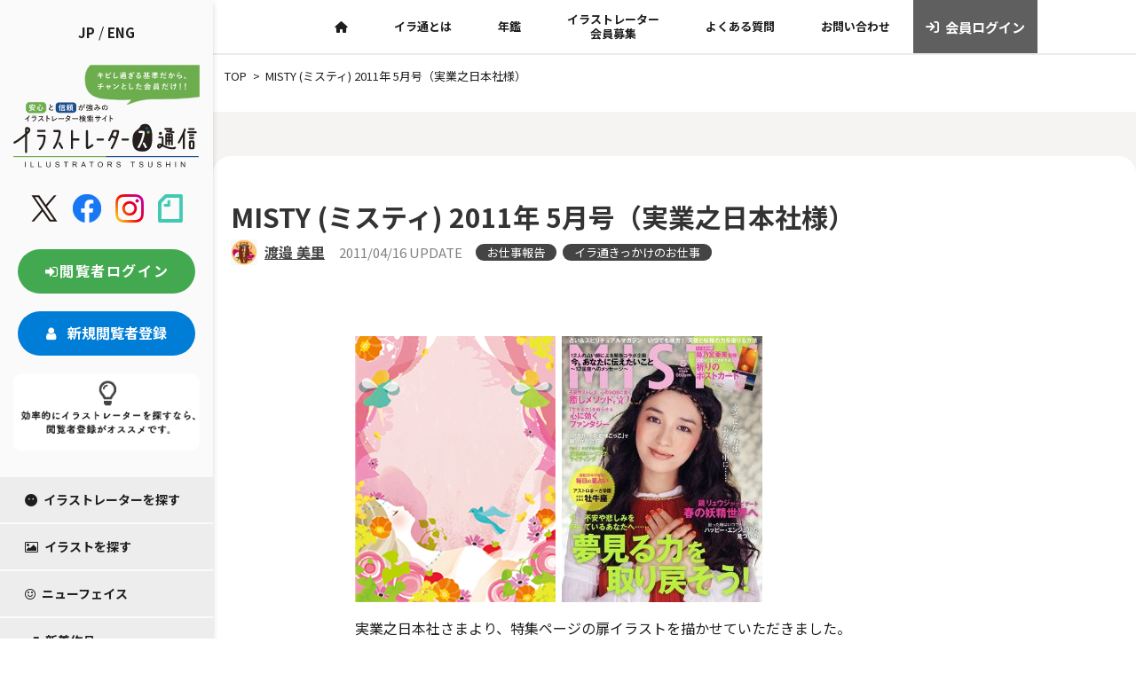

--- FILE ---
content_type: text/html; charset=UTF-8
request_url: https://iratsu.com/user0447/misty-%E3%83%9F%E3%82%B9%E3%83%86%E3%82%A3-2011%E5%B9%B4-5%E6%9C%88%E5%8F%B7/
body_size: 18035
content:
<!doctype html>
<html lang="ja">
<head>
	<meta charset="UTF-8">
	<meta name="viewport" content="width=device-width, initial-scale=1">
	<link rel="profile" href="https://gmpg.org/xfn/11">
	<link rel="preconnect" href="https://fonts.googleapis.com">
<link rel="preconnect" href="https://fonts.gstatic.com" crossorigin>
	<meta name='robots' content='max-image-preview:large' />
	<style>img:is([sizes="auto" i], [sizes^="auto," i]) { contain-intrinsic-size: 3000px 1500px }</style>
	<link rel='dns-prefetch' href='//translate.google.com' />
<link rel='dns-prefetch' href='//code.jquery.com' />
<link rel='dns-prefetch' href='//cdn.jsdelivr.net' />
<link rel='dns-prefetch' href='//unpkg.com' />
<link rel='dns-prefetch' href='//www.googletagmanager.com' />
<link rel='dns-prefetch' href='//fonts.googleapis.com' />
<link rel='dns-prefetch' href='//cdnjs.cloudflare.com' />
<link rel='dns-prefetch' href='//maxcdn.bootstrapcdn.com' />

<!-- SEO SIMPLE PACK 3.2.0 -->
<title>MISTY (ミスティ) 2011年 5月号（実業之日本社様） - イラストレーターズ通信</title>
<meta name="description" content="実業之日本社さまより、特集ページの扉イラストを描かせていただきました。">
<meta name="keywords" content="イラ通,イラストレーターズ通信,Webイラ通,iratsu,イラストレーション,">
<link rel="canonical" href="https://iratsu.com/user0447/misty-%e3%83%9f%e3%82%b9%e3%83%86%e3%82%a3-2011%e5%b9%b4-5%e6%9c%88%e5%8f%b7/">
<meta property="og:locale" content="ja_JP">
<meta property="og:type" content="article">
<meta property="og:image" content="https://iratsu.com/wp-content/uploads/user0447/0447_00000000777.jpg">
<meta property="og:title" content="MISTY (ミスティ) 2011年 5月号（実業之日本社様） - イラストレーターズ通信">
<meta property="og:description" content="実業之日本社さまより、特集ページの扉イラストを描かせていただきました。">
<meta property="og:url" content="https://iratsu.com/user0447/misty-%e3%83%9f%e3%82%b9%e3%83%86%e3%82%a3-2011%e5%b9%b4-5%e6%9c%88%e5%8f%b7/">
<meta property="og:site_name" content="イラストレーターズ通信">
<meta property="article:publisher" content="https://www.facebook.com/illustrators.jp/">
<meta name="twitter:card" content="summary_large_image">
<meta name="twitter:site" content="illustrators_jp">
<!-- / SEO SIMPLE PACK -->

<link rel='stylesheet' id='sbr_styles-css' href='https://iratsu.com/wp-content/plugins/reviews-feed/assets/css/sbr-styles.css?ver=1.1' media='all' />
<link rel='stylesheet' id='sbi_styles-css' href='https://iratsu.com/wp-content/plugins/instagram-feed/css/sbi-styles.min.css?ver=6.2.4' media='all' />
<link rel='stylesheet' id='wp-block-library-css' href='https://iratsu.com/wp-includes/css/dist/block-library/style.min.css?ver=6.7.4' media='all' />
<style id='classic-theme-styles-inline-css'>
/*! This file is auto-generated */
.wp-block-button__link{color:#fff;background-color:#32373c;border-radius:9999px;box-shadow:none;text-decoration:none;padding:calc(.667em + 2px) calc(1.333em + 2px);font-size:1.125em}.wp-block-file__button{background:#32373c;color:#fff;text-decoration:none}
</style>
<style id='global-styles-inline-css'>
:root{--wp--preset--aspect-ratio--square: 1;--wp--preset--aspect-ratio--4-3: 4/3;--wp--preset--aspect-ratio--3-4: 3/4;--wp--preset--aspect-ratio--3-2: 3/2;--wp--preset--aspect-ratio--2-3: 2/3;--wp--preset--aspect-ratio--16-9: 16/9;--wp--preset--aspect-ratio--9-16: 9/16;--wp--preset--color--black: #000000;--wp--preset--color--cyan-bluish-gray: #abb8c3;--wp--preset--color--white: #ffffff;--wp--preset--color--pale-pink: #f78da7;--wp--preset--color--vivid-red: #cf2e2e;--wp--preset--color--luminous-vivid-orange: #ff6900;--wp--preset--color--luminous-vivid-amber: #fcb900;--wp--preset--color--light-green-cyan: #7bdcb5;--wp--preset--color--vivid-green-cyan: #00d084;--wp--preset--color--pale-cyan-blue: #8ed1fc;--wp--preset--color--vivid-cyan-blue: #0693e3;--wp--preset--color--vivid-purple: #9b51e0;--wp--preset--gradient--vivid-cyan-blue-to-vivid-purple: linear-gradient(135deg,rgba(6,147,227,1) 0%,rgb(155,81,224) 100%);--wp--preset--gradient--light-green-cyan-to-vivid-green-cyan: linear-gradient(135deg,rgb(122,220,180) 0%,rgb(0,208,130) 100%);--wp--preset--gradient--luminous-vivid-amber-to-luminous-vivid-orange: linear-gradient(135deg,rgba(252,185,0,1) 0%,rgba(255,105,0,1) 100%);--wp--preset--gradient--luminous-vivid-orange-to-vivid-red: linear-gradient(135deg,rgba(255,105,0,1) 0%,rgb(207,46,46) 100%);--wp--preset--gradient--very-light-gray-to-cyan-bluish-gray: linear-gradient(135deg,rgb(238,238,238) 0%,rgb(169,184,195) 100%);--wp--preset--gradient--cool-to-warm-spectrum: linear-gradient(135deg,rgb(74,234,220) 0%,rgb(151,120,209) 20%,rgb(207,42,186) 40%,rgb(238,44,130) 60%,rgb(251,105,98) 80%,rgb(254,248,76) 100%);--wp--preset--gradient--blush-light-purple: linear-gradient(135deg,rgb(255,206,236) 0%,rgb(152,150,240) 100%);--wp--preset--gradient--blush-bordeaux: linear-gradient(135deg,rgb(254,205,165) 0%,rgb(254,45,45) 50%,rgb(107,0,62) 100%);--wp--preset--gradient--luminous-dusk: linear-gradient(135deg,rgb(255,203,112) 0%,rgb(199,81,192) 50%,rgb(65,88,208) 100%);--wp--preset--gradient--pale-ocean: linear-gradient(135deg,rgb(255,245,203) 0%,rgb(182,227,212) 50%,rgb(51,167,181) 100%);--wp--preset--gradient--electric-grass: linear-gradient(135deg,rgb(202,248,128) 0%,rgb(113,206,126) 100%);--wp--preset--gradient--midnight: linear-gradient(135deg,rgb(2,3,129) 0%,rgb(40,116,252) 100%);--wp--preset--font-size--small: 13px;--wp--preset--font-size--medium: 20px;--wp--preset--font-size--large: 36px;--wp--preset--font-size--x-large: 42px;--wp--preset--spacing--20: 0.44rem;--wp--preset--spacing--30: 0.67rem;--wp--preset--spacing--40: 1rem;--wp--preset--spacing--50: 1.5rem;--wp--preset--spacing--60: 2.25rem;--wp--preset--spacing--70: 3.38rem;--wp--preset--spacing--80: 5.06rem;--wp--preset--shadow--natural: 6px 6px 9px rgba(0, 0, 0, 0.2);--wp--preset--shadow--deep: 12px 12px 50px rgba(0, 0, 0, 0.4);--wp--preset--shadow--sharp: 6px 6px 0px rgba(0, 0, 0, 0.2);--wp--preset--shadow--outlined: 6px 6px 0px -3px rgba(255, 255, 255, 1), 6px 6px rgba(0, 0, 0, 1);--wp--preset--shadow--crisp: 6px 6px 0px rgba(0, 0, 0, 1);}:where(.is-layout-flex){gap: 0.5em;}:where(.is-layout-grid){gap: 0.5em;}body .is-layout-flex{display: flex;}.is-layout-flex{flex-wrap: wrap;align-items: center;}.is-layout-flex > :is(*, div){margin: 0;}body .is-layout-grid{display: grid;}.is-layout-grid > :is(*, div){margin: 0;}:where(.wp-block-columns.is-layout-flex){gap: 2em;}:where(.wp-block-columns.is-layout-grid){gap: 2em;}:where(.wp-block-post-template.is-layout-flex){gap: 1.25em;}:where(.wp-block-post-template.is-layout-grid){gap: 1.25em;}.has-black-color{color: var(--wp--preset--color--black) !important;}.has-cyan-bluish-gray-color{color: var(--wp--preset--color--cyan-bluish-gray) !important;}.has-white-color{color: var(--wp--preset--color--white) !important;}.has-pale-pink-color{color: var(--wp--preset--color--pale-pink) !important;}.has-vivid-red-color{color: var(--wp--preset--color--vivid-red) !important;}.has-luminous-vivid-orange-color{color: var(--wp--preset--color--luminous-vivid-orange) !important;}.has-luminous-vivid-amber-color{color: var(--wp--preset--color--luminous-vivid-amber) !important;}.has-light-green-cyan-color{color: var(--wp--preset--color--light-green-cyan) !important;}.has-vivid-green-cyan-color{color: var(--wp--preset--color--vivid-green-cyan) !important;}.has-pale-cyan-blue-color{color: var(--wp--preset--color--pale-cyan-blue) !important;}.has-vivid-cyan-blue-color{color: var(--wp--preset--color--vivid-cyan-blue) !important;}.has-vivid-purple-color{color: var(--wp--preset--color--vivid-purple) !important;}.has-black-background-color{background-color: var(--wp--preset--color--black) !important;}.has-cyan-bluish-gray-background-color{background-color: var(--wp--preset--color--cyan-bluish-gray) !important;}.has-white-background-color{background-color: var(--wp--preset--color--white) !important;}.has-pale-pink-background-color{background-color: var(--wp--preset--color--pale-pink) !important;}.has-vivid-red-background-color{background-color: var(--wp--preset--color--vivid-red) !important;}.has-luminous-vivid-orange-background-color{background-color: var(--wp--preset--color--luminous-vivid-orange) !important;}.has-luminous-vivid-amber-background-color{background-color: var(--wp--preset--color--luminous-vivid-amber) !important;}.has-light-green-cyan-background-color{background-color: var(--wp--preset--color--light-green-cyan) !important;}.has-vivid-green-cyan-background-color{background-color: var(--wp--preset--color--vivid-green-cyan) !important;}.has-pale-cyan-blue-background-color{background-color: var(--wp--preset--color--pale-cyan-blue) !important;}.has-vivid-cyan-blue-background-color{background-color: var(--wp--preset--color--vivid-cyan-blue) !important;}.has-vivid-purple-background-color{background-color: var(--wp--preset--color--vivid-purple) !important;}.has-black-border-color{border-color: var(--wp--preset--color--black) !important;}.has-cyan-bluish-gray-border-color{border-color: var(--wp--preset--color--cyan-bluish-gray) !important;}.has-white-border-color{border-color: var(--wp--preset--color--white) !important;}.has-pale-pink-border-color{border-color: var(--wp--preset--color--pale-pink) !important;}.has-vivid-red-border-color{border-color: var(--wp--preset--color--vivid-red) !important;}.has-luminous-vivid-orange-border-color{border-color: var(--wp--preset--color--luminous-vivid-orange) !important;}.has-luminous-vivid-amber-border-color{border-color: var(--wp--preset--color--luminous-vivid-amber) !important;}.has-light-green-cyan-border-color{border-color: var(--wp--preset--color--light-green-cyan) !important;}.has-vivid-green-cyan-border-color{border-color: var(--wp--preset--color--vivid-green-cyan) !important;}.has-pale-cyan-blue-border-color{border-color: var(--wp--preset--color--pale-cyan-blue) !important;}.has-vivid-cyan-blue-border-color{border-color: var(--wp--preset--color--vivid-cyan-blue) !important;}.has-vivid-purple-border-color{border-color: var(--wp--preset--color--vivid-purple) !important;}.has-vivid-cyan-blue-to-vivid-purple-gradient-background{background: var(--wp--preset--gradient--vivid-cyan-blue-to-vivid-purple) !important;}.has-light-green-cyan-to-vivid-green-cyan-gradient-background{background: var(--wp--preset--gradient--light-green-cyan-to-vivid-green-cyan) !important;}.has-luminous-vivid-amber-to-luminous-vivid-orange-gradient-background{background: var(--wp--preset--gradient--luminous-vivid-amber-to-luminous-vivid-orange) !important;}.has-luminous-vivid-orange-to-vivid-red-gradient-background{background: var(--wp--preset--gradient--luminous-vivid-orange-to-vivid-red) !important;}.has-very-light-gray-to-cyan-bluish-gray-gradient-background{background: var(--wp--preset--gradient--very-light-gray-to-cyan-bluish-gray) !important;}.has-cool-to-warm-spectrum-gradient-background{background: var(--wp--preset--gradient--cool-to-warm-spectrum) !important;}.has-blush-light-purple-gradient-background{background: var(--wp--preset--gradient--blush-light-purple) !important;}.has-blush-bordeaux-gradient-background{background: var(--wp--preset--gradient--blush-bordeaux) !important;}.has-luminous-dusk-gradient-background{background: var(--wp--preset--gradient--luminous-dusk) !important;}.has-pale-ocean-gradient-background{background: var(--wp--preset--gradient--pale-ocean) !important;}.has-electric-grass-gradient-background{background: var(--wp--preset--gradient--electric-grass) !important;}.has-midnight-gradient-background{background: var(--wp--preset--gradient--midnight) !important;}.has-small-font-size{font-size: var(--wp--preset--font-size--small) !important;}.has-medium-font-size{font-size: var(--wp--preset--font-size--medium) !important;}.has-large-font-size{font-size: var(--wp--preset--font-size--large) !important;}.has-x-large-font-size{font-size: var(--wp--preset--font-size--x-large) !important;}
:where(.wp-block-post-template.is-layout-flex){gap: 1.25em;}:where(.wp-block-post-template.is-layout-grid){gap: 1.25em;}
:where(.wp-block-columns.is-layout-flex){gap: 2em;}:where(.wp-block-columns.is-layout-grid){gap: 2em;}
:root :where(.wp-block-pullquote){font-size: 1.5em;line-height: 1.6;}
</style>
<link rel='stylesheet' id='contact-form-7-css' href='https://iratsu.com/wp-content/plugins/contact-form-7/includes/css/styles.css?ver=5.9' media='all' />
<link rel='stylesheet' id='ctf_styles-css' href='https://iratsu.com/wp-content/plugins/custom-twitter-feeds/css/ctf-styles.min.css?ver=2.2' media='all' />
<link rel='stylesheet' id='google-language-translator-css' href='https://iratsu.com/wp-content/plugins/google-language-translator/css/style.css?ver=6.0.18' media='' />
<link rel='stylesheet' id='wp-polls-css' href='https://iratsu.com/wp-content/plugins/wp-polls/polls-css.css?ver=2.77.2' media='all' />
<style id='wp-polls-inline-css'>
.wp-polls .pollbar {
	margin: 1px;
	font-size: 6px;
	line-height: 8px;
	height: 8px;
	background-image: url('https://iratsu.com/wp-content/plugins/wp-polls/images/default/pollbg.gif');
	border: 1px solid #c8c8c8;
}

</style>
<link rel='stylesheet' id='google-font-css' href='https://fonts.googleapis.com/css2?family=Noto+Sans+JP%3Awght%40400%3B700&#038;display=swap&#038;ver=6.7.4' media='all' />
<link rel='stylesheet' id='google-poppin-font-css' href='https://fonts.googleapis.com/css2?family=Poppins&#038;display=swap&#038;ver=6.7.4' media='all' />
<link rel='stylesheet' id='bootstrap-css' href='https://cdn.jsdelivr.net/npm/bootstrap@5.2.3/dist/css/bootstrap.min.css?ver=6.7.4' media='all' />
<link rel='stylesheet' id='fontawesome-css' href='https://cdnjs.cloudflare.com/ajax/libs/font-awesome/6.5.1/css/all.min.css?ver=6.7.4' media='all' />
<link rel='stylesheet' id='common-style-css' href='https://iratsu.com/css/common.css?ver=1.1.7' media='all' />
<link rel='stylesheet' id='illustrators-style-css' href='https://iratsu.com/css/illustrators.css?ver=1.1.7' media='all' />
<link rel='stylesheet' id='posts-style-css' href='https://iratsu.com/css/posts.css?ver=1.1.7' media='all' />
<link rel='stylesheet' id='mdpc-style-css' href='https://iratsu.com/css/mdpc.css?ver=1.1.7' media='screen and (min-width: 1200px) and (max-width: 1439px)' />
<link rel='stylesheet' id='sptab-style-css' href='https://iratsu.com/css/sptab.css?ver=1.1.7' media='screen and (max-width: 1199px)' />
<link rel='stylesheet' id='slick-style-css' href='//cdn.jsdelivr.net/npm/slick-carousel@1.8.1/slick/slick.css?ver=1.1.7' media='all' />
<link rel='stylesheet' id='slick-theme-style-css' href='//cdn.jsdelivr.net/npm/slick-carousel@1.8.1/slick/slick-theme.css?ver=1.1.7' media='all' />
<link rel='stylesheet' id='cff-css' href='https://iratsu.com/wp-content/plugins/custom-facebook-feed/assets/css/cff-style.min.css?ver=4.2' media='all' />
<link rel='stylesheet' id='sb-font-awesome-css' href='https://maxcdn.bootstrapcdn.com/font-awesome/4.7.0/css/font-awesome.min.css?ver=6.7.4' media='all' />
<link rel='stylesheet' id='fancybox-css' href='https://iratsu.com/wp-content/plugins/easy-fancybox/fancybox/1.5.4/jquery.fancybox.min.css?ver=6.7.4' media='screen' />
<link rel='stylesheet' id='cf7cf-style-css' href='https://iratsu.com/wp-content/plugins/cf7-conditional-fields/style.css?ver=2.4.7' media='all' />
<!--n2css--><script src="https://iratsu.com/wp-includes/js/jquery/jquery.min.js?ver=3.7.1" id="jquery-core-js"></script>
<script src="https://iratsu.com/wp-includes/js/jquery/jquery-migrate.min.js?ver=3.4.1" id="jquery-migrate-js"></script>
<script src="https://code.jquery.com/jquery-3.6.0.min.js?ver=1.1.7" id="jquery-js-js"></script>

<!-- Google アナリティクス スニペット (Site Kit が追加) -->
<script src="https://www.googletagmanager.com/gtag/js?id=GT-K556WSW" id="google_gtagjs-js" async></script>
<script id="google_gtagjs-js-after">
window.dataLayer = window.dataLayer || [];function gtag(){dataLayer.push(arguments);}
gtag('set', 'linker', {"domains":["iratsu.com"]} );
gtag("js", new Date());
gtag("set", "developer_id.dZTNiMT", true);
gtag("config", "GT-K556WSW");
</script>

<!-- (ここまで) Google アナリティクス スニペット (Site Kit が追加) -->
<link rel="https://api.w.org/" href="https://iratsu.com/wp-json/" /><link rel="alternate" title="JSON" type="application/json" href="https://iratsu.com/wp-json/wp/v2/posts/379982" /><link rel="EditURI" type="application/rsd+xml" title="RSD" href="https://iratsu.com/xmlrpc.php?rsd" />
<meta name="generator" content="WordPress 6.7.4" />
<link rel='shortlink' href='https://iratsu.com/?p=379982' />
<link rel="alternate" title="oEmbed (JSON)" type="application/json+oembed" href="https://iratsu.com/wp-json/oembed/1.0/embed?url=https%3A%2F%2Firatsu.com%2Fuser0447%2Fmisty-%25e3%2583%259f%25e3%2582%25b9%25e3%2583%2586%25e3%2582%25a3-2011%25e5%25b9%25b4-5%25e6%259c%2588%25e5%258f%25b7%2F" />
<link rel="alternate" title="oEmbed (XML)" type="text/xml+oembed" href="https://iratsu.com/wp-json/oembed/1.0/embed?url=https%3A%2F%2Firatsu.com%2Fuser0447%2Fmisty-%25e3%2583%259f%25e3%2582%25b9%25e3%2583%2586%25e3%2582%25a3-2011%25e5%25b9%25b4-5%25e6%259c%2588%25e5%258f%25b7%2F&#038;format=xml" />
<style>p.hello{font-size:12px;color:darkgray;}#google_language_translator,#flags{text-align:left;}#google_language_translator{clear:both;}#flags{width:165px;}#flags a{display:inline-block;margin-right:2px;}#google_language_translator{width:auto!important;}.goog-tooltip{display: none!important;}.goog-tooltip:hover{display: none!important;}.goog-text-highlight{background-color:transparent!important;border:none!important;box-shadow:none!important;}#google_language_translator{display:none;}#google_language_translator select.goog-te-combo{color:#32373c;}div.skiptranslate{display:none!important;}body{top:0px!important;}#goog-gt-{display:none!important;}#glt-translate-trigger{left:20px;right:auto;}#glt-translate-trigger > span{color:#ffffff;}#glt-translate-trigger{background:#f89406;}.goog-te-gadget .goog-te-combo{width:100%;}</style><meta name="generator" content="Site Kit by Google 1.121.0" /><link rel="icon" href="https://iratsu.com/wp-content/uploads/k-togo/cropped-Favicon_iratsu_800x800-32x32.png" sizes="32x32" />
<link rel="icon" href="https://iratsu.com/wp-content/uploads/k-togo/cropped-Favicon_iratsu_800x800-192x192.png" sizes="192x192" />
<link rel="apple-touch-icon" href="https://iratsu.com/wp-content/uploads/k-togo/cropped-Favicon_iratsu_800x800-180x180.png" />
<meta name="msapplication-TileImage" content="https://iratsu.com/wp-content/uploads/k-togo/cropped-Favicon_iratsu_800x800-270x270.png" />
		<style id="wp-custom-css">
			.board_page_board_notes>.wp-die-message, p {
    font-size: 16px;
}
.popup.wp-block-gallery.has-nested-images.is-cropped figure.wp-block-image:not(#individual-image){
	flex-grow:0;
}

.tg.hidden-block{
	display:none;
}

.recap p {
    margin: 40px 0 100px;
}

.grecaptcha-badge { visibility: hidden; }

.tg {
    clear: both;
}

.tg section {
    padding: 0;
}

.tg div.img-round img {
    border-radius: 10px;
    margin-bottom: 20px;
}

.top-c {
    border: 3px solid red;
    text-align: center;
    padding: 10px 0 0;
    background-color: lemonchiffon;
}

.top-c p {
    text-align: center !important;
    font-weight: 700;
}

.tg-mb-br{
	display:block;
}

.tg-pc-br{
	display:none;
}

.tg label {
    display: inline;
}

.tg section h2{
	text-align:center;
}
.tg section h2 span {
    font-size: 3.125rem;
    font-weight: bold;
}
.tg section h2 p {
    font-size: 1.125rem;
    margin-bottom: 20px;
    text-align: center;
    padding-bottom: 20px;
}

.tg section h2:before, .tg section h2:after {
    content: "";
    position: absolute;
    right: 50%;
    bottom: 0;
    width: 170px;
    height: 3px;
    background-color: #42A950;
}

.tg section h2:after {
    right: auto;
    left: 50%;
    background-color: #007DD7;
}

.tg h3 .tg h4, .tg h5,.icon100 i,.icon50 i ,.tg div.cap-lead-set h4 {
	color:#333333;
}



.tg h3,.tg .wh-box h3{
	border-bottom:none;
	line-height:170%;
	font-size:20px;
	margin:20px 0;
color:#333333;
}

.tg h3.small-f{
	font-size:25px;
}

.tg h3.mini {
	font-size:18px;
}

.tg h4{
	font-size:22px;
	letter-spacing:2px;
		line-height:150%;
}

.tg h5,.tg .col-in div.wp-block-column h4{
	font-size:18px;
			line-height:150%;
}

.tg p,.tg div.profile li{
color:#444;
line-height: 180%;
	text-align:justify;
}

.tg .col-small li, .tg .col-small p{
text-align: justify;
font-size: 14px;
line-height: 170%;
}

.tg .wh-box p{
	line-height:150%;
	font-size:15px;
}

.tg .top-intro p {
    font-size: 16px;
    line-height: 200%;
}

.tg div.wh-box div.wp-block-column {
    padding: 0 5%;
}

.tg div.wh-box div.wp-block-column h3{
    font-size:16px;
}

.tg .mission-box p {
    font-size: 1.1rem;
    font-weight: 600;
}

.mission-box{
    margin:2em 0;
    position: relative;
    /*padding: 0.5em 1.5em;*/
    border-top: solid 2px black;
    border-bottom: solid 2px black;
    padding: 10px 10% 50px;
    max-width: 992px;
    width: 80%;
    margin: 20px auto;
}
.mission-box:before, .mission-box:after{
    content: '';
    position: absolute;
    top: -10px;
    width: 2px;
    height: -webkit-calc(100% + 20px);
    height: calc(100% + 20px);
    background-color: black;
}
.mission-box:before {left: 10px;}
.mission-box:after {right: 10px;}
.mission-box p {
    margin: 0; 
    padding: 0;
}

.tg div.inner{
	max-width:80%;
	margin:0 auto;
}

.tg div.center{
	max-width:576px;
	width:80%;
	margin:0 auto;
}

.tg h5.balloon-u,.tg div.center div, .tg p.p-center {
    text-align: center;
}

.tg div.right{
	max-width:900px;
	width:80%;
margin:0 auto;
}


.tg div.wp-block-column {
    padding: 20px 20px;
}

.tg .nenkan div.wp-block-column {
    padding: 0 0;
}

.tg .col-in div.wp-block-column {
    padding: 0 2%;
}



.tg .border-bottom{
	border-bottom:1px solid #707070;
}

.tg .wh-box{
	border-radius:20px;
	padding:50px 5%;
	max-width: 992px;
    width: 80%;
    margin: 20px auto;
}

.tg .wh-box ul {
    margin: 0;
    list-style: none;
    padding: 0;
}


.tg .wh-box li{
margin-bottom:10px;
display: flex;
}

.icon100 i {
    text-align: center;
    margin: 0 auto;
    display: block;
	font-size:100px;
}

.icon50 i{
	    text-align: center;
    margin: 0 auto;
    display: block;
	font-size:50px;
}

.pink i{
	color:#EE87B4;
}

.l-blue i{
	color:#8CD9F3;
}

.yellow i{
	color:#007DD7;
}

.glay i{
	color:#808080;
}

.title-no i{
	font-size:50px;
		color:#EE87B4;
}

.tg .col-in div.wp-block-column h4:before{
	font-family: "Font Awesome 6 Free";
	content:"\f15c";
font-weight:300;
	margin-right:5px;
}


.tg .wh-box li:before {
	font-family: "Font Awesome 6 Free";
	content:"\f00c";
font-weight:600;
	margin-right:5px;
}

.tg .beige-box {
    background-color: #F4F0E6;
}

.title-no p{
	font-size:50px;
	padding-bottom:10px;
	border-bottom:2px solid;
	display:inline;
}

.tg .button-bk{
	padding:50px 0;
}

.tg .button-bk a.wp-block-button__link,
.tg .button-bk a:link.wp-block-button__link,
.tg .button-bk a:visited.wp-block-button__link {
	color:#fff;
    border-radius: 15px;
    padding: 20px 50px;
    font-size: 15px;
    background-color: #444444;
}

.tg .button-bk a:hover.wp-block-button__link {
color:#444;
    background-color: #fff;
	border:2px solid #444;
}

.tg div.info-box p:first-child {
  position: relative;
  padding: 1.5rem;
  text-align: center;
  background: #fff;
	margin-bottom:0;
}

.tg div.info-box p:first-child:before,
.tg div.info-box p:first-child:after {
  position: absolute;
  content: '';
}

.tg div.info-box p:first-child:before {
  top: -40px;
  left: calc(50% - 40px);
  width: 80px;
  height: 80px;
  border-radius: 50%;
  background: #fff;
}

.tg div.info-box p:first-child:after {
  top: 0;
  left: 0;
  width: 100%;
  height: 100%;
  background: #fff;
}

.tg div.info-box p:first-child i {
  font-size: 30px;
  font-size: 2rem;
  line-height: 60px;
  position: absolute;
  z-index: 1;
  top: -40px;
  left: calc(50% - 40px);
  width: 80px;
  height: 60px;
  text-align: center;
}

.tg div.info-box p:first-child span {
    position: relative;
    z-index: 1;
    font-weight: 700;
}

.tg div.info-box p:not(:first-child) {
    background-color: #fff;
    padding: 10px 0 20px;
    margin: 0;
    text-align: center;
}

.tg div.point-no {
    margin-bottom: 40px;
}

.tg div.point-no p {
    text-align: center;
    letter-spacing: 10px;
    font-family: 'FontAwesome';
    margin-bottom: 10px;
}

.tg div.point-no i {
    font-size: 50px;
}
.work-list .wp-block-columns {
    background-color: #fff;
    border-radius: 20px;
}

.tg div.work-list li div {
    display: block;
}



.tg div.work-list li div:first-child {
    margin-bottom: 0;
    padding-bottom: 0;
}

.tg div.work-list li div:nth-child(2) {
    padding-top: 0;
}

.tg div.work-list h2 {
    padding: 0;
    margin: 0;
    font-size: 16px;
}

.tg div.meta {
	clear:both;
}

.tg div.work-list-view img {
    height: 300px;

    object-fit: cover;
}

.meta.wp-block-post-author div.wp-block-post-author__avatar {
    float: left;
}


.tg .kisoku p{
	padding-bottom:10px;
	border-bottom:1px dotted #444;
}

.tg .timeline div.wp-block-columns, .tg .profile div.wp-block-columns{
    margin-bottom: 0;
}
.tg .timeline div.wp-block-column, .tg .profile div.wp-block-column {
    padding: 0;
}

.tg .profile ul {
    margin-left: 0;
}

.balloon-u{
	position: relative;
  display: inline-block;
  margin: 1.5em 0;
  padding: 20px 30px;
  min-width: 120px;
  max-width: 100%;
  color: #555;
  font-size: 16px;
  background: #FFF;
  border: solid 3px #fff;
	border-radius: 10px;
  box-sizing: border-box;
}

.balloon-u:before {
  content: "";
  position: absolute;
  bottom: -24px;
  left: 50%;
  margin-left: -15px;
  border: 12px solid transparent;
  border-top: 12px solid #FFF;
  z-index: 2;
}

.balloon-u:after {
  content: "";
  position: absolute;
  bottom: -30px;
  left: 50%;
  margin-left: -17px;
  border: 14px solid transparent;
  border-top: 14px solid #fff;
  z-index: 1;
}

.balloon-u p,.balloon-u h5 {
  margin: 0;
  padding: 0;
}

.tg div.baloon{
	width: 80%;
    background:#F4F0E6;
    padding: 50px 30px;
    text-align: center;
    color: #333333;
    font-size: 15px;
    border-radius: 50px;
    -webkit-border-radius: 50px;
    -moz-border-radius: 50px;
    max-width: 768px;
    margin: 0 auto;
}

.tg div.baloon p {
    text-align: center;
	margin-bottom:0;
}

.baloon-crown {
    width: 80%;
    position: relative;
    background:#F4F0E6;
    padding: 30px 30px;
    text-align: center;
    color: #333333;
    font-size: 15px;
    /* font-weight: bold; */
    border-radius: 50px;
    -webkit-border-radius: 50px;
    -moz-border-radius: 50px;
    max-width: 768px;
    margin: 0 auto;
}
.baloon-crown:after{
    border: solid transparent;
    content:'';
    height:0;
    width:0;
    pointer-events:none;
    position:absolute;
    border-color: rgba(255, 245, 245, 0);
    border-top-width:10px;
    border-bottom-width:10px;
    border-left-width:10px;
    border-right-width:10px;
    margin-left: -10px;
    border-top-color:#F4F0E6;
    top:100%;
    left:50%;
}

.baloon-crown p{
	font-size:16px;
	line-height:200%;
	font-weight:700;
}


.tg div.dbl-inner {
    padding: 10%;
    background-color: #F4F0E6;
    border-radius: 20px;
}

.tg div.midashi01 p {
    text-align: center;
    font-size: 50px;
    padding: 0 0;
    margin: 0;
    letter-spacing: 3px;
    font-weight: 300;
}

.tg div.motto-box {
    width: 90%;
    margin: 50px auto;
    float: right;
    background-color: #F4F0E6;
    padding: 10%;
    border-radius: 50px 0 0 50px;
}

.tg div.motto-box-r{
	    width: 90%;
    margin: 50px auto;
    background-color: #F4F0E6;
    padding: 5%;
	    border-radius: 0 50px 50px 0;
	    float: left;
}

.tg .motto-box p {
    line-height: 200%;
}

.tg .motto-box-r p{
	max-width:768px;
	  width:80%;
	margin:0 auto;
}

.underline01 {
  background: #FEE28A;
}

.futoji {
    font-size: 1.2rem;
    font-weight: 700;
}

.tg div.form-base {
    width: 90%;
    max-width: 768px;
    margin: 0 auto;
}

div.acceptance input {
    width: auto;
}

.cancel-top-box {
    margin: 50px 0;
    padding: 20px 20px;
    background-color: antiquewhite;
}

.form-header p {
    font-size: 20px;
    font-weight: 700;
    background-color: #444444;
	color:#ffffff;
    padding: 10px 20px;
    border-radius: 25px;
    margin-top: 50px;
}

div.form-box div.form-header p {
    font-size: 20px;
    font-weight: 700;
    background-color: #444444;
	color:#ffffff;
    padding: 10px 20px;
    border-radius: 25px;
	margin-bottom:20px;
}

.form-box p span textarea {
    margin-left: 20px;
    margin-bottom: 20px;
}

.form-base input, .form-base textarea {
border: none;
    background: #F4F0E6;
    padding: 10px 20px;
    border-radius: 20px;
	    margin-bottom: 0;
	width:100%;
	font-size:16px;
}

input[type="checkbox"], input[type="radio"] {
    width: auto;
}

.form-box span.form-dot-box,.form-back div.form-dot-box {
    padding: 2%;
    border: 1px dashed #777;
    border-radius: 20px;
    color: #444444;
    margin: 20px 0;
}

span.ttl-label, p.ttl-label {
    font-weight: 600;
    color: #444;
}

span.must-label:before {
    content: '●';
    color: #EE87B4;
    margin-right: 5px;
    font-size: 12px;
}

.form-info {
	position: relative;
  display: inline-block;
    padding: 20px 20px;
    background: #F8D5E5;
    border-radius: 20px;
    margin-bottom: 50px;
}

.form-info:before {
content: "";
  position: absolute;
  top: -30px;
  left: 50%;
  margin-left: -15px;
  border: 15px solid transparent;
  border-bottom: 15px solid #F8D5E5;
}
.form-info p {
    margin: 0;
}

.form-base input.wpcf7-form-control.has-spinner.wpcf7-submit {
    color: #fff;
    background: #333;
}

div.form-box ul {
    padding: 20px 40px 40px;
    margin: 0 0 30px;
    background-color: #FFF9E8;
}
div.form-box p {
    margin: 5px 0;
    padding: 0;
}

.form-box li {
    margin-left: 20px;
}

.form-box span {
    display: grid;
}



.tg div.cap-lead-set {
    padding: 0;
    margin: 0 0 20px;
}

.tg div.cap-lead-set h4{
	font-size:15px;
	    margin-left: 1rem;
	    margin-bottom: auto;
}

.tg div.cap-lead-set h4:before{
    content: "○";
    margin-left: -1rem;
}


.tg div.cap-lead-set p{
	font-size:14px;
}

.tg div.caution-box {
    padding: 40px;
    background-color: #fff9e8;
    border-radius: 20px;
}

.tg div.caution-box p.midashi {
background-color:#007DD7;
	text-align: center;
}

.tg div.caution-box h4:before {
    
}

.tg div.caution-box li {
    margin-bottom:3px;
}

.tg div.oshigoto, .tg div.faq {
    max-width: 990px;
    margin: 0 auto;
}

.tg div.tearms h3 {
    font-size: 1.2em;
    margin-bottom: 0;
}

.tg .tearms li {
    margin-bottom:20px;
}

.tg .tearms ol {
    counter-reset: count 0;
    list-style-type: none;
	margin-top:1rem;
}
.tg .tearms li:before {
    counter-increment: count 1;
    content: counters(count, "-") ". ";
	margin-right:5px;
}

.tg div.tearms p {
    padding-bottom: 10px;
}

.tg .tearms div.inner{
    border-bottom: 1px dashed #777;
    padding-bottom: 20px;
}

.tearms-index div.wp-block-column {
    padding: 0;
    margin: 0;
}

.tg div.tearms-index {
    padding: 40px 5%;
    background-color: #F5F4F2;
    border-radius: 20px;
    margin: 0 auto;
}

.tg div.tearms-index li {
   list-style:none;
}

.tg div.tearms-index li:before {
    content: none;
}

.tg div.tearms-box {
    background-color: #fff;
    padding: 20px;
    border-radius: 20px;
}


.tg div.tearms-box p{
    text-align:center;
}

.tg .reform-block {
    border-top: 1px solid #ddd;
    padding: 10px 0;
}

.tg div.reform-block h3 {
    margin-top: 0;
	margin-bottom: 10px;
}

.tg div.reform-block p {
    margin-bottom: 0;
}

.tg .reform-block div.wp-block-columns > div.wp-block-column {
    padding: 10px;
    margin: 0;
    border: 1px solid #444;
}

.tg .reform-block div.marker {
    align-items: baseline;
    margin-left: 10px;
}

.tg .reform-block div.marker p:first-child {
    width: 10%;
}

.tg div.faq.question li {
    margin-bottom: 5px;
}

.tg div.faq.answer div.inner {
    border-bottom: 1px solid #777;
    padding: 20px 0;
}

.tg p.etsu-under {
    padding-bottom: 10px;
    position: relative;
    padding: 1.5rem;
    border-radius: 5px;
    /* border: 2px solid #333; */
    background: antiquewhite;
    color: #333;
}

.tg p.etsu-under::before {
    position: absolute;
    top: 100%;
    left: 50%;
    transform: translateX(-50%);
    height: 20px;
    width: 3px;
    background-color: antiquewhite;
	content: "";
}

@media (min-width: 1200px){
	.tg-mb-br{
	display:none;
}
	
	.tg-pc-br{
	display:block;
}
	
		.tg div.wp-block-column {
    padding: 50px 5%;
}
	
	.tearms-index div.wp-block-column {
    padding: 50px 0;
}
	
.tg .wh-box h3 {
    line-height: 150%;
    margin: 0 0 20px 0;
    font-size: 30px;
}

.tg div.motto-box, .tg div.motto-box-r{
	width: 80%;
	    padding: 5%;
	}
	.tg h3{
	border-bottom:none;
	line-height:170%;
	font-size:30px;
	margin:20px 0;
color:#333333;
}
	
	.tg div.wp-block-column {
    padding: 50 5%;
}
	
	.tg div.wh-box div.wp-block-column h3{
    font-size:25px;
}
	
	.baloon-crown {
    width: 80%;
    position: relative;
    background:#F4F0E6;
    padding: 50px 80px;
    text-align: center;
    color: #333333;
    font-size: 15px;
    /* font-weight: bold; */
    border-radius: 50px;
    -webkit-border-radius: 50px;
    -moz-border-radius: 50px;
    max-width: 768px;
    margin: 0 auto;
}
}

@media (max-width: 768px) {
   .reverse div.wp-block-columns:nth-child(even) {
        flex-direction: column-reverse;
    }  
	
.tg div.block-ttl h3{
	text-align:center;
}
	

	
}  		</style>
		<style id="wpforms-css-vars-root">
				:root {
					--wpforms-field-border-radius: 3px;
--wpforms-field-background-color: #ffffff;
--wpforms-field-border-color: rgba( 0, 0, 0, 0.25 );
--wpforms-field-text-color: rgba( 0, 0, 0, 0.7 );
--wpforms-label-color: rgba( 0, 0, 0, 0.85 );
--wpforms-label-sublabel-color: rgba( 0, 0, 0, 0.55 );
--wpforms-label-error-color: #d63637;
--wpforms-button-border-radius: 3px;
--wpforms-button-background-color: #066aab;
--wpforms-button-text-color: #ffffff;
--wpforms-field-size-input-height: 43px;
--wpforms-field-size-input-spacing: 15px;
--wpforms-field-size-font-size: 16px;
--wpforms-field-size-line-height: 19px;
--wpforms-field-size-padding-h: 14px;
--wpforms-field-size-checkbox-size: 16px;
--wpforms-field-size-sublabel-spacing: 5px;
--wpforms-field-size-icon-size: 1;
--wpforms-label-size-font-size: 16px;
--wpforms-label-size-line-height: 19px;
--wpforms-label-size-sublabel-font-size: 14px;
--wpforms-label-size-sublabel-line-height: 17px;
--wpforms-button-size-font-size: 17px;
--wpforms-button-size-height: 41px;
--wpforms-button-size-padding-h: 15px;
--wpforms-button-size-margin-top: 10px;

				}
			</style></head>

<body class="post-template-default single single-post postid-379982 single-format-standard no-sidebar">

<a id="pagetop" href="#page">
	<img src="/img/gototop.svg" alt="PAGE TOP" />
</a>
<div id="page" class="site">
<div id="spHeader" class="pc-none">
	<a href="/" class="title"><img src="/img/iratsu-logo.png" alt="イラストレーターズ通信" /></a>
	<div class="lang">
		<a href="#" title="Japanese" class="btn-lang" data-lang="ja">JP</a>
		/
		<a href="#" title="English" class="btn-lang" data-lang="en">ENG</a>
	</div>
	<a href="#" class="spMenuBtn">
		<i></i>
		<i></i>
		<i></i>
	</a>
</div>
<div id="spMenu" class="pc-none">
	<div class="wrap">
		<div class="links">
			<a href="/illustrators/"><i class="fa"></i>イラストレーター一覧</a>
			<a href="/illustrations/"><i class="fa"></i>作品一覧</a>
			<a href="/about/">イラ通とは</a>
			<a href="/yearbook/">年鑑イラストレーターズ通信</a>
			<a href="/recruit/">イラストレーター会員募集</a>
			<a href="/faq/">よくある質問</a>
			<a href="/contact/">お問い合わせ</a>
		</div>
		<div class="sns">
			<a href="https://twitter.com/illustrators_jp" target="_blank"><img src="/img/SNS/twitter.png" alt="Twitter" /></a>
			<a href="https://www.facebook.com/illustrators.jp/" target="_blank"><img src="/img/SNS/facebook.png" alt="facebook" /></a>
			<a href="https://www.instagram.com/illustratorstsushin/" target="_blank"><img src="/img/SNS/Instagram.png" alt="instagram" /></a>
			<a href="https://note.com/moriryuichiro/" target="_blank"><img src="/img/SNS/note.png" alt="Note" /></a>
		</div>
		<div class="links2">
		</div>
	</div>
	<div class="white_base">
		<a href="/wp-login.php"><i class="fa"></i>会員ログイン</a>
	</div>
</div>

<div id="spFooter" class="pc-none">
	<a href="/signin/" name="t1" class="btn-login"><i class="fa"></i>閲覧者<br>ログイン</a>
	<a href="/illustrators/" name="t2"><i class="fa fa-regular"></i>イラストレーター<br class="pc-tab-none"/>を探す</a>
	<a href="/illustrations/"><i class="fa fa-regular"></i>イラスト<br class="pc-tab-none"/>を探す</a>
	<a href="/illustrators/?sts=newface"><i class="fa fa-regular"></i>ニューフェイス</a>
	<a href="/illustrations/?sts=hot"><i class="fa"></i>新着作品</a>
</div>
<div id="sidemenu" class="fixedsticky sp-tab-none">
	<div id="inner">
		<div class="lang">
			<a href="#" title="Japanese" class="btn-lang" data-lang="ja">JP</a>
			/
			<a href="#" title="English" class="btn-lang" data-lang="en">ENG</a>
		</div>
		<div class="translate notranslate goog-te-gadget" dir="ltr" style="">
			Powered by <span style="white-space:nowrap"><a class="VIpgJd-ZVi9od-l4eHX-hSRGPd" href="https://translate.google.com" target="_blank"><img src="https://www.gstatic.com/images/branding/googlelogo/1x/googlelogo_color_42x16dp.png" width="37px" height="14px" style="padding-right: 3px" alt="Google 翻訳">翻訳</a></span>
		</div>
		<div class="wrap">
			<a href="/" class="logo"><img src="/img/iratsu-logo5.svg" alt="イラストを、安心して依頼できるイラストレーター検索サイト　イラストレーターズ通信" /></a>
		</div>
		<div class="sns">
			<a href="https://twitter.com/illustrators_jp" target="_blank"><img src="/img/SNS/twitter.png" alt="Twitter" /></a>
			<a href="https://www.facebook.com/illustrators.jp/" target="_blank"><img src="/img/SNS/facebook.png" alt="facebook" /></a>
			<a href="https://www.instagram.com/illustratorstsushin/" target="_blank"><img src="/img/SNS/Instagram.png" alt="instagram" /></a>
			<a href="https://note.com/moriryuichiro/" target="_blank"><img src="/img/SNS/note.png" alt="Note" /></a>
		</div>
		<div class="wrap">
			<a href="/signin/" class="btn-login"><i class="fa"></i>閲覧者ログイン</a>
			<a href="/signup/" class="btn-new"><i class="fa"></i>新規閲覧者登録</a>
		</div>

		<a href="/about/#reader-detail" class="dekirukoto wrap">
			<img src="/img/side-forreaders@2x.png" alt="" />
		</a>
		<div class="lists">
			<a href="/illustrators/"><i class="fa fw-normal"></i>イラストレーターを探す</a>
			<a href="/illustrations/"><i class="fa"></i>イラストを探す</a>
			<a href="/illustrators/?sts=newface"><i class="fa fw-normal"></i>ニューフェイス</a>
			<a href="/illustrations/?sts=hot"><i class="fa"></i>新着作品</a>
		</div>
	</div>

</div>
<main id="main">
	<a class="skip-link screen-reader-text" href="#primary">Skip to content</a>

	<header id="masthead" class="site-header sp-tab-none">
		<div class="container">
		<nav id="site-navigation" class="main-navigation">
			<!--
			<button class="menu-toggle" aria-controls="primary-menu" aria-expanded="false">Primary Menu</button>
-->
			<div class="menu-gmenu-container"><ul id="primary-menu" class="menu"><li id="menu-item-19" class="menu-item menu-item-type-custom menu-item-object-custom menu-item-home menu-item-19"><a href="https://iratsu.com/"><i class="fa-solid fa-house"></i></a></li>
<li id="menu-item-20" class="menu-item menu-item-type-post_type menu-item-object-page menu-item-20"><a href="https://iratsu.com/about/">イラ通とは</a></li>
<li id="menu-item-24" class="menu-item menu-item-type-post_type menu-item-object-page menu-item-24"><a href="https://iratsu.com/yearbook/">年鑑</a></li>
<li id="menu-item-25" class="menu-item menu-item-type-post_type menu-item-object-page menu-item-25"><a href="https://iratsu.com/recruit/">イラストレーター<br class="pc-only">会員募集</a></li>
<li id="menu-item-22" class="menu-item menu-item-type-post_type menu-item-object-page menu-item-22"><a href="https://iratsu.com/faq/">よくある質問</a></li>
<li id="menu-item-21" class="menu-item menu-item-type-post_type menu-item-object-page menu-item-21"><a href="https://iratsu.com/contact/">お問い合わせ</a></li>
</ul></div>		</nav><!-- #site-navigation -->
		<div class="right">
						<a href="/wp-login.php" class="btn-login"><i></i>会員ログイン</a>
					</div>
		</div>
	</header><!-- #masthead -->
<div class="breadcrumb">
<!-- Breadcrumb NavXT 7.3.0 -->
<a property="item" typeof="WebPage" title="Go to イラストレーターズ通信." href="https://iratsu.com" class="home" ><span property="name">TOP</span></a> &gt; <span property="name" class="post post-post current-item">MISTY (ミスティ) 2011年 5月号（実業之日本社様）</span></div>

<main id="primary" class="site-main single">

	<div class="container">
		<header class="sakuhin-header single">
			<h1 class="sakuhin-title">
				MISTY (ミスティ) 2011年 5月号（実業之日本社様）			</h1>
			<p class="user">
				<img src="https://iratsu.com/wp-content/uploads/user0447/tubo.jpg" /><a class="namae" href="/illustrators/udetail/?id=15863">渡邉 美里</a><span class="date">2011/04/16 UPDATE</span><span class="tag">お仕事報告</span><span class="tag">イラ通きっかけのお仕事</span>			</p>
		</header><!-- .sakuhin-header -->

		<div class="sakuhin-content">
			<div class="content">
				<p><img decoding="async" src="/wp-content/uploads/user0447/0447_00000000777.jpg" alt="MISTY (ミスティ) 2011年 5月号" /></p>


<p>実業之日本社さまより、特集ページの扉イラストを描かせていただきました。</p>
			</div>

			<h5 class="nitamono-h">その他のお仕事報告</h5>
			<div class="nitamono-post">
				<a href="https://iratsu.com/?p=614419">	<img src="https://iratsu.com/wp-content/uploads/user0447/p1-3.jpg">	Web POPYful 季節のお楽しみや行事　記事イラスト</a><a href="https://iratsu.com/?p=613876">	<img src="https://iratsu.com/wp-content/uploads/user0447/doc_1-3.jpg">	2026年ひるぜん雪恋まつり　イメージイラスト</a><a href="https://iratsu.com/?p=613473">	<img src="https://iratsu.com/wp-content/uploads/user0447/c1-2.jpg">	治療2026年1月号（南山堂様）</a><a href="https://iratsu.com/?p=612520">	<img src="https://iratsu.com/wp-content/uploads/user0447/php1-1.jpg">	PHPからだスマイル 2026年1月号（株式会社PHP研究所様）</a>			</div>
		</div>
			<div class="pagenation">
				<a href="../efil-vol-8" class="btn-pagenation" title="前へ"><i class="fa"></i></a><a href="/u0447/" class="btn-white">ポスト一覧に戻る</a><a href="../%e3%83%a8%e3%82%ac%e3%81%8b%e3%82%89%e3%81%86%e3%81%be%e3%82%8c%e3%81%9f%e3%83%92%e3%83%bc%e3%83%aa%e3%83%b3%e3%82%b0%e3%83%bb%e3%83%9f%e3%83%a5%e3%83%bc%e3%82%b8%e3%83%83%e3%82%af-%e3%83%8f%e3%83%83" class="btn-pagenation" title="次へ"><i class="fa"></i></a>			</div>
	</div>

</main><!-- #main -->

<div class="mb-100">
<script>
$(function(){
	$('.user-header .btn-default').click(function(e){
		e.preventDefault()
		$('.dialog').addClass('active')
		$('.wpcf7-form input[name=my-email]').val("misato2120★yahoo.co.jp".replace('★', '@'))
	})
	// ポップアップ　クローズ
	$('.dialog').click(function(e){
		if ($(e.target).closest('.container').length <= 0 || $(e.target).closest('i.fa').length >= 1) {
			$('.dialog').removeClass('active')
		}
	})
})
</script>
<header class="user-header">
	<div class="container-fluid">
		<div class="top_left">
			<a href="/illustrators/?tag=3943">ファミリー向け</a><a href="/illustrators/?tag=3952">教科書・参考書・教材</a><a href="/illustrators/?tag=3972">実用的カット</a><a href="/illustrators/?tag=3982">人物</a><a href="/illustrators/?tag=4007">健康</a><a href="/illustrators/?tag=4008">医学</a><a href="/illustrators/?tag=3986">子供</a><a href="/illustrators/?tag=4078">かわいい</a><a href="/illustrators/?tag=4042">やさしい</a><a href="/illustrators/?tag=4032">シンプル</a>		</div>
		<div class="top_right">
				<a href="#" class="btn-pink-white star_change " rel="15863" onoff="0" sts="user"><i class="fa"></i> お気に入りに登録中</a>
				<a href="#" class="btn-white-pink star_change active" rel="15863" onoff="1" sts="user"><i class="fa"></i> お気に入りに登録</a>
		</div>
		<div class="left">
			<img src="/wp-content/uploads/user0447/tubo.jpg" alt="渡邉 美里"/>
		</div>
		<div class="middle">
			<div class="user-title">
				<h1>渡邉 美里</h1>
				<span>ワタナベ ミサト</span>
			</div>
			<h5>身体のこと、赤ちゃんからシニアまで。やさしくわかりやすく描きます。</h5>
			<p>✒︎ - - - - - -<br />
主に実用書への掲載が多くシンプルでやさしいタッチのイラストを描いています。文章をわかりやすく伝える為の手段として、キャラクターにデフォルメした臓器や商品などのご依頼もいただいております。<br />
またホスピタルイラストなど専門的な分野でお声がけいただくこともあり、清潔感や分かりやすさなども大切にしています。<br />
<br />
✒︎ - - - - - -<br />
書籍以外では、地元の県や市、個人商店様や病院関係など直接クライアント様からのご依頼もあり、イラスト＋デザインの案件が殆どです。伝えたいことの想いをヒアリングし、形にできるようお手伝いさせていただきます。<br />
<br />
✳️お問合せは右側のリンクから→<br />
✳️メールの場合は★→@</p>
			<div class="bottom">
				<a href="#" class="btn-white w-100 btn-profile_detail">プロフィール&nbsp;<i class="fa-solid fa-chevron-down"></i></a>
			</div>
		</div>
		<div class="right">
			<a href="#" class="btn-default">お問合せフォーム</a>
												<a href="mailto:misato2120★yahoo.co.jp" class="mail"><i class="fa"></i>misato2120★yahoo.co.jp</a>
									<a href="https://illustrator-misato.com" target="_blank" class="url"><i class="fa"></i>https://illustrator-misato.com</a>
									<a href="https://hospitalillust-misato.jimdosite.com" target="_blank" class="url"><i class="fa"></i>https://hospitalillust-misato.jimdosite.com</a>
									<a href="https://www.u-mimi.com" target="_blank" class="url"><i class="fa"></i>https://www.u-mimi.com</a>
						<div class="sns">
								<a href="https://www.instagram.com/icchi_misato/" target="_blank"><i class="fa-brands fa-instagram"></i></a>
												<a href="https://twitter.com/misato_brush" target="_blank"><i class="fa-brands fa-square-x-twitter"></i></a>
												<a href="https://www.facebook.com/w.misato" target="_blank"><i class="fa-brands fa-square-facebook"></i></a>
											</div>
			<div class="kankyo">
				<span>パソコン環境</span>
				Apple M1   macOS13.2			</div>
			<div class="kankyo">
				<span>納品形態</span>
				デジタル納品：ai／psd／jpg／pngなど			</div>
		</div>
	<div class="container-fluid bottoms">
		<div class="left">
		</div>
		<div class="middle">
			<div class="profile_detail">
			<p>✒︎プロフィール - - - - - -<br />
倉敷市在中 llustrator/designer<br />
デザイン事務所勤務後に独立、イラストレーションとグラフィックデザインで、わかりやすく伝わりやすいデザインをご提案し制作をしています。<br />
川崎医療福祉大学医療福祉デザイン学科 非常勤講師（2021年～）<br />
<br />
<br />
✒︎イラストのタッチについて - - - - - -<br />
鉛筆風の線画に水彩のテクスチャで彩色したアナログ感のあるタッチと、はっきりとした線画で描かれたタッチ（AI等で制作）の、主に2種類のタッチで描き分けをしております。<br />
専門的な内容の場合には、資料等のご用意をお願いしております。<br />
<br />
<br />
✒︎受賞 - - - - - -<br />
ハーマンミラー ポスター制作コンテスト 優秀作品<br />
第1回 TSUTAYA STATIONERY COMPETITION　優秀作品賞<br />
イラストレーターズ通信　第二回イラ通コンペ 入選<br />
<br />
<br />
✒︎仕事実績（敬称略/順不同） - - - - - -<br />
どりむ社様（ブンブンPARTNER）<br />
女子栄養大学様（栄養と料理）<br />
はなふさこどもデンタルクリニック様（キャラクター制作）<br />
こどもりびんぐ様（あんふぁん）<br />
Gakken様（ナーシングキャンバス）<br />
通販生活様（通販生活）<br />
アルスくらしき様（イベントチラシ）<br />
明治図書様（整理と対策）<br />
南山堂様（実用書）<br />
EDUWARD Press様（動物看護専門誌as）<br />
高橋書店様（手帳）<br />
西東社様（実用書）<br />
一般社団法人ぐるーん様（イベントチラシ等）<br />
メディカ出版様（実用書）<br />
PHP研究所様（実用書）<br />
くもん出版様（教材）<br />
RSK山陽放送様（海洋ごみゼロプロジェクト）<br />
LION様（Web用イラスト）<br />
若築建設様（紙芝居）<br />
成美堂出版様（実用書）<br />
岡山県難治性精神疾患地域連携体制整備事業様（リーフレット）<br />
他</p>
			</div>
		</div>
		<div class="left">
		</div>
	</div>
	</div>
</header><!-- .entry-header -->


<div class="dialog">
	<div>
		<div class="container">
			<i class="fa"></i>
			
<div class="wpcf7 no-js" id="wpcf7-f408445-p379982-o1" lang="ja" dir="ltr">
<div class="screen-reader-response"><p role="status" aria-live="polite" aria-atomic="true"></p> <ul></ul></div>
<form action="/user0447/misty-%E3%83%9F%E3%82%B9%E3%83%86%E3%82%A3-2011%E5%B9%B4-5%E6%9C%88%E5%8F%B7/#wpcf7-f408445-p379982-o1" method="post" class="wpcf7-form init" aria-label="コンタクトフォーム" novalidate="novalidate" data-status="init">
<div style="display: none;">
<input type="hidden" name="_wpcf7" value="408445" />
<input type="hidden" name="_wpcf7_version" value="5.9" />
<input type="hidden" name="_wpcf7_locale" value="ja" />
<input type="hidden" name="_wpcf7_unit_tag" value="wpcf7-f408445-p379982-o1" />
<input type="hidden" name="_wpcf7_container_post" value="379982" />
<input type="hidden" name="_wpcf7_posted_data_hash" value="" />
<input type="hidden" name="_wpcf7cf_hidden_group_fields" value="[]" />
<input type="hidden" name="_wpcf7cf_hidden_groups" value="[]" />
<input type="hidden" name="_wpcf7cf_visible_groups" value="[]" />
<input type="hidden" name="_wpcf7cf_repeaters" value="[]" />
<input type="hidden" name="_wpcf7cf_steps" value="{}" />
<input type="hidden" name="_wpcf7cf_options" value="{&quot;form_id&quot;:408445,&quot;conditions&quot;:[],&quot;settings&quot;:{&quot;animation&quot;:&quot;yes&quot;,&quot;animation_intime&quot;:200,&quot;animation_outtime&quot;:200,&quot;conditions_ui&quot;:&quot;normal&quot;,&quot;notice_dismissed&quot;:false,&quot;notice_dismissed_rollback-cf7-5.8.7&quot;:true}}" />
<input type="hidden" name="_wpcf7_recaptcha_response" value="" />
</div>
<div class="form-header">
	<p>以下をご入力ください
	</p>
</div>
<div class="form-back">
	<p><label> <span class="ttl-label must-label">氏名</span><br />
<span class="wpcf7-form-control-wrap" data-name="your-name"><input size="40" class="wpcf7-form-control wpcf7-text wpcf7-validates-as-required" autocomplete="name" aria-required="true" aria-invalid="false" value="" type="text" name="your-name" /></span> </label>
	</p>
	<p><label> <span class="ttl-label must-label">メールアドレス</span><br />
<span class="wpcf7-form-control-wrap" data-name="your-email"><input size="40" class="wpcf7-form-control wpcf7-email wpcf7-validates-as-required wpcf7-text wpcf7-validates-as-email" autocomplete="email" aria-required="true" aria-invalid="false" value="" type="email" name="your-email" /></span> </label>
	</p>
	<p><label> <span class="ttl-label must-label">タイトル・依頼内容</span><br />
<span class="wpcf7-form-control-wrap" data-name="your-subject"><input size="40" class="wpcf7-form-control wpcf7-text wpcf7-validates-as-required" aria-required="true" aria-invalid="false" value="" type="text" name="your-subject" /></span> </label>
	</p>
	<p><label> <span class="ttl-label must-label">メッセージ本文</span><br />
<span class="wpcf7-form-control-wrap" data-name="your-message"><textarea cols="40" rows="10" class="wpcf7-form-control wpcf7-textarea wpcf7-validates-as-required" aria-required="true" aria-invalid="false" name="your-message"></textarea></span> </label><br />
	<input class="wpcf7-form-control wpcf7-hidden" value="" type="hidden" name="my-email" />
	</p>
	<p><input class="wpcf7-form-control wpcf7-submit has-spinner" type="submit" value="送信" />
	</p>
</div>
<div class="recap">
	<p>This site is protected by reCAPTCHA and the Google <a href="https://policies.google.com/privacy">Privacy Policy</a> and <a href="https://policies.google.com/terms">Terms of Service</a> apply.
	</p>
</div><div class="wpcf7-response-output" aria-hidden="true"></div>
</form>
</div>
		</div>
	</div>
</div>
</div>


<section id="boshu">
	<a href="/recruit/"><img src="/img/member-recruit.png" alt="新規会員常時募集中" /></a>
	<a href="https://www.illustrators-tsushin-school.com/" target="_blank"><img src="/img/school0207.png" alt="総合的イラストレーション講座" /></a>
</section>

	<footer class="site-footer">
		<div class="container-fluid">
			<div class="row">
				<div class="col-12 col-sm-4 banner">
					<a href="/signup/"><img src="/img/for-readers.png" alt="閲覧者登録"/></a>
				</div>
				<div class="col-12 col-sm-4 banner">
					<a href="/no-copyright-transfer/"><img src="/img/copyright_policy.png" alt="著作権譲渡にNO!"/></a>
				</div>
				<div class="col-12 col-sm-4 banner">
					<a href="/confirmation/"><img src="/img/confirmination.png" alt="お仕事確認書"/></a>
				</div>
				<div class="col-12 col-sm-6 col-lg-4 left">
					<a href="/">TOP</a>
<a href="/about/">イラ通とは？</a>
<a href="/yearbook/">年鑑</a>
<a href="/recruit/">イラストレーター会員募集</a>
<a href="/faq/">よくある質問</a>
<a href="/contact/">お問い合わせ</a>
<a href="https://iratsu.com/privacy-policy/">プライバシーポリシー・特定商取引法に基づく表記</a>
<a href="https://www.illustrators-tsushin-school.com/" target="_blank">イラストレーターズスクール・講義 <i class="fa-solid fa-arrow-up-right-from-square"></i></a>
<a href="https://iratsu.com/manual/" target="_blank">Webイラ通操作マニュアル  <i class="fa-solid fa-arrow-up-right-from-square"></i></a>				</div>
				<div class="col-12 col-sm-6 col-lg-4 left">
					<a href="https://iratsu.com/arukikata/">「イラ通」会員になったら、最初に読もう！！</a>
<a href="/confirmation/">お仕事確認書</a>
<a href="/tearms/">団体規約</a>
<a href="/membership-application/">入会申し込みフォーム</a>
<a href="/membership-update/">会員更新フォーム</a>
<a href="/membership-cancel/">退会フォーム</a>
<hr class="wp-block-separator has-alpha-channel-opacity"/>
<a href="https://iratsu.base.shop/" target="_blank">イラ通オンラインショップ <i class="fa-solid fa-arrow-up-right-from-square"></i></a>
<a href="https://adam.jp/stores/iratsu"　target="_blank">NFT <i class="fa-solid fa-arrow-up-right-from-square"></i></a>				</div>
				<div class="col-12 col-lg-4 right">
					<div class="d-flex align-items-center flex-column">
						<div class="wrap">
							<a href="/">
								<img src="/img/iratsu-logo3.svg" alt="イラストを、安心して依頼できるイラストレーター検索サイト　イラストレーターズ通信" />
							</a>
						</div>
						<div class="sns">
							<a href="https://twitter.com/illustrators_jp" target="_blank"><img src="/img/SNS/twitter.png" alt="Twitter" /></a>
							<a href="https://www.facebook.com/illustrators.jp/" target="_blank"><img src="/img/SNS/facebook.png" alt="facebook" /></a>
							<a href="https://www.instagram.com/illustratorstsushin/" target="_blank"><img src="/img/SNS/Instagram.png" alt="instagram" /></a>
							<a href="https://note.com/moriryuichiro/" target="_blank"><img src="/img/SNS/note.png" alt="Note" /></a>
						</div>
						<div class="kaiin">
							<a href="/wp-login.php" class="login">会員ログイン</a>
						</div>
					</div>
				</div>
			</div>
		</div>
	</footer><!-- .site-footer -->
	<footer class="copyright">
		Copyright &copy; 2023 illustrators tsushin All rights reserved.
	</footer><!-- .copyright -->

</main>
</div><!-- #page -->

<!-- Custom Facebook Feed JS -->
<script type="text/javascript">var cffajaxurl = "https://iratsu.com/wp-admin/admin-ajax.php";
var cfflinkhashtags = "true";
</script>
<div id="flags" style="display:none" class="size18"><ul id="sortable" class="ui-sortable"><li id="English"><a href="#" title="English" class="nturl notranslate en flag united-states"></a></li><li id="Japanese"><a href="#" title="Japanese" class="nturl notranslate ja flag Japanese"></a></li></ul></div><div id='glt-footer'><div id="google_language_translator" class="default-language-ja"></div></div><script>function GoogleLanguageTranslatorInit() { new google.translate.TranslateElement({pageLanguage: 'ja', includedLanguages:'en,ja', autoDisplay: false}, 'google_language_translator');}</script><!-- YouTube Feed JS -->
<script type="text/javascript">

</script>
<!-- Instagram Feed JS -->
<script type="text/javascript">
var sbiajaxurl = "https://iratsu.com/wp-admin/admin-ajax.php";
</script>
<script src="https://iratsu.com/wp-content/plugins/contact-form-7/includes/swv/js/index.js?ver=5.9" id="swv-js"></script>
<script id="contact-form-7-js-extra">
var wpcf7 = {"api":{"root":"https:\/\/iratsu.com\/wp-json\/","namespace":"contact-form-7\/v1"}};
</script>
<script src="https://iratsu.com/wp-content/plugins/contact-form-7/includes/js/index.js?ver=5.9" id="contact-form-7-js"></script>
<script src="https://iratsu.com/wp-content/plugins/google-language-translator/js/scripts.js?ver=6.0.18" id="scripts-js"></script>
<script src="//translate.google.com/translate_a/element.js?cb=GoogleLanguageTranslatorInit" id="scripts-google-js"></script>
<script id="wp-polls-js-extra">
var pollsL10n = {"ajax_url":"https:\/\/iratsu.com\/wp-admin\/admin-ajax.php","text_wait":"Your last request is still being processed. Please wait a while ...","text_valid":"Please choose a valid poll answer.","text_multiple":"Maximum number of choices allowed: ","show_loading":"1","show_fading":"1"};
</script>
<script src="https://iratsu.com/wp-content/plugins/wp-polls/polls-js.js?ver=2.77.2" id="wp-polls-js"></script>
<script src="https://iratsu.com/wp-content/themes/iratsu/js/navigation.js?ver=1.1.7" id="iratsu-navigation-js"></script>
<script src="//cdn.jsdelivr.net/npm/slick-carousel@1.8.1/slick/slick.min.js?ver=1.1.7" id="slick-js-js"></script>
<script src="https://iratsu.com/js/masonry.pkgd.min.js?ver=1.1.7" id="masonry-js-js"></script>
<script src="//unpkg.com/imagesloaded@5/imagesloaded.pkgd.min.js?ver=1.1.7" id="imagesloaded-js-js"></script>
<script src="https://iratsu.com/js/common.js?ver=20250704" id="common-js-js"></script>
<script src="https://iratsu.com/wp-content/plugins/custom-facebook-feed/assets/js/cff-scripts.min.js?ver=4.2" id="cffscripts-js"></script>
<script src="https://iratsu.com/wp-content/plugins/easy-fancybox/fancybox/1.5.4/jquery.fancybox.min.js?ver=6.7.4" id="jquery-fancybox-js"></script>
<script id="jquery-fancybox-js-after">
var fb_timeout, fb_opts={'overlayShow':true,'hideOnOverlayClick':true,'showCloseButton':true,'margin':20,'enableEscapeButton':true,'autoScale':true };
if(typeof easy_fancybox_handler==='undefined'){
var easy_fancybox_handler=function(){
jQuery([".nolightbox","a.wp-block-fileesc_html__button","a.pin-it-button","a[href*='pinterest.com\/pin\/create']","a[href*='facebook.com\/share']","a[href*='twitter.com\/share']"].join(',')).addClass('nofancybox');
jQuery('a.fancybox-close').on('click',function(e){e.preventDefault();jQuery.fancybox.close()});
/* IMG */
var fb_IMG_select=jQuery('a[href*=".jpg" i]:not(.nofancybox,li.nofancybox>a),area[href*=".jpg" i]:not(.nofancybox),a[href*=".png" i]:not(.nofancybox,li.nofancybox>a),area[href*=".png" i]:not(.nofancybox),a[href*=".webp" i]:not(.nofancybox,li.nofancybox>a),area[href*=".webp" i]:not(.nofancybox)');
fb_IMG_select.addClass('fancybox image');
var fb_IMG_sections=jQuery('.gallery,.wp-block-gallery,.tiled-gallery,.wp-block-jetpack-tiled-gallery');
fb_IMG_sections.each(function(){jQuery(this).find(fb_IMG_select).attr('rel','gallery-'+fb_IMG_sections.index(this));});
jQuery('a.fancybox,area.fancybox,.fancybox>a').each(function(){jQuery(this).fancybox(jQuery.extend(true,{},fb_opts,{'transitionIn':'elastic','transitionOut':'elastic','opacity':false,'hideOnContentClick':false,'titleShow':true,'titlePosition':'inside','titleFromAlt':true,'showNavArrows':false,'enableKeyboardNav':false,'cyclic':false}))});
};};
var easy_fancybox_auto=function(){setTimeout(function(){jQuery('a#fancybox-auto,#fancybox-auto>a').first().trigger('click')},1000);};
jQuery(easy_fancybox_handler);jQuery(document).on('post-load',easy_fancybox_handler);
jQuery(easy_fancybox_auto);
</script>
<script src="https://iratsu.com/wp-content/plugins/easy-fancybox/vendor/jquery.easing.min.js?ver=1.4.1" id="jquery-easing-js"></script>
<script id="wp_slimstat-js-extra">
var SlimStatParams = {"ajaxurl":"https:\/\/iratsu.com\/wp-admin\/admin-ajax.php","baseurl":"\/","dnt":"noslimstat,ab-item","ci":"YTo0OntzOjEyOiJjb250ZW50X3R5cGUiO3M6NDoicG9zdCI7czo4OiJjYXRlZ29yeSI7czo4OiI5ODEsNDE0MCI7czoxMDoiY29udGVudF9pZCI7aTozNzk5ODI7czo2OiJhdXRob3IiO3M6ODoidXNlcjA0NDciO30-.06ec3f54d82753fece246f61f9f2e344"};
</script>
<script defer src="https://iratsu.com/wp-content/plugins/wp-slimstat/wp-slimstat.min.js" id="wp_slimstat-js"></script>
<script id="wpcf7cf-scripts-js-extra">
var wpcf7cf_global_settings = {"ajaxurl":"https:\/\/iratsu.com\/wp-admin\/admin-ajax.php"};
</script>
<script src="https://iratsu.com/wp-content/plugins/cf7-conditional-fields/js/scripts.js?ver=2.4.7" id="wpcf7cf-scripts-js"></script>
<script src="https://www.google.com/recaptcha/api.js?render=6LcfVMIkAAAAAOlH-yWnczLYgrzMWG5yjoxJZz46&amp;ver=3.0" id="google-recaptcha-js"></script>
<script src="https://iratsu.com/wp-includes/js/dist/vendor/wp-polyfill.min.js?ver=3.15.0" id="wp-polyfill-js"></script>
<script id="wpcf7-recaptcha-js-extra">
var wpcf7_recaptcha = {"sitekey":"6LcfVMIkAAAAAOlH-yWnczLYgrzMWG5yjoxJZz46","actions":{"homepage":"homepage","contactform":"contactform"}};
</script>
<script src="https://iratsu.com/wp-content/plugins/contact-form-7/modules/recaptcha/index.js?ver=5.9" id="wpcf7-recaptcha-js"></script>

</body>
</html>


--- FILE ---
content_type: text/html; charset=utf-8
request_url: https://www.google.com/recaptcha/api2/anchor?ar=1&k=6LcfVMIkAAAAAOlH-yWnczLYgrzMWG5yjoxJZz46&co=aHR0cHM6Ly9pcmF0c3UuY29tOjQ0Mw..&hl=en&v=PoyoqOPhxBO7pBk68S4YbpHZ&size=invisible&anchor-ms=20000&execute-ms=30000&cb=alntpmvr6u2s
body_size: 48433
content:
<!DOCTYPE HTML><html dir="ltr" lang="en"><head><meta http-equiv="Content-Type" content="text/html; charset=UTF-8">
<meta http-equiv="X-UA-Compatible" content="IE=edge">
<title>reCAPTCHA</title>
<style type="text/css">
/* cyrillic-ext */
@font-face {
  font-family: 'Roboto';
  font-style: normal;
  font-weight: 400;
  font-stretch: 100%;
  src: url(//fonts.gstatic.com/s/roboto/v48/KFO7CnqEu92Fr1ME7kSn66aGLdTylUAMa3GUBHMdazTgWw.woff2) format('woff2');
  unicode-range: U+0460-052F, U+1C80-1C8A, U+20B4, U+2DE0-2DFF, U+A640-A69F, U+FE2E-FE2F;
}
/* cyrillic */
@font-face {
  font-family: 'Roboto';
  font-style: normal;
  font-weight: 400;
  font-stretch: 100%;
  src: url(//fonts.gstatic.com/s/roboto/v48/KFO7CnqEu92Fr1ME7kSn66aGLdTylUAMa3iUBHMdazTgWw.woff2) format('woff2');
  unicode-range: U+0301, U+0400-045F, U+0490-0491, U+04B0-04B1, U+2116;
}
/* greek-ext */
@font-face {
  font-family: 'Roboto';
  font-style: normal;
  font-weight: 400;
  font-stretch: 100%;
  src: url(//fonts.gstatic.com/s/roboto/v48/KFO7CnqEu92Fr1ME7kSn66aGLdTylUAMa3CUBHMdazTgWw.woff2) format('woff2');
  unicode-range: U+1F00-1FFF;
}
/* greek */
@font-face {
  font-family: 'Roboto';
  font-style: normal;
  font-weight: 400;
  font-stretch: 100%;
  src: url(//fonts.gstatic.com/s/roboto/v48/KFO7CnqEu92Fr1ME7kSn66aGLdTylUAMa3-UBHMdazTgWw.woff2) format('woff2');
  unicode-range: U+0370-0377, U+037A-037F, U+0384-038A, U+038C, U+038E-03A1, U+03A3-03FF;
}
/* math */
@font-face {
  font-family: 'Roboto';
  font-style: normal;
  font-weight: 400;
  font-stretch: 100%;
  src: url(//fonts.gstatic.com/s/roboto/v48/KFO7CnqEu92Fr1ME7kSn66aGLdTylUAMawCUBHMdazTgWw.woff2) format('woff2');
  unicode-range: U+0302-0303, U+0305, U+0307-0308, U+0310, U+0312, U+0315, U+031A, U+0326-0327, U+032C, U+032F-0330, U+0332-0333, U+0338, U+033A, U+0346, U+034D, U+0391-03A1, U+03A3-03A9, U+03B1-03C9, U+03D1, U+03D5-03D6, U+03F0-03F1, U+03F4-03F5, U+2016-2017, U+2034-2038, U+203C, U+2040, U+2043, U+2047, U+2050, U+2057, U+205F, U+2070-2071, U+2074-208E, U+2090-209C, U+20D0-20DC, U+20E1, U+20E5-20EF, U+2100-2112, U+2114-2115, U+2117-2121, U+2123-214F, U+2190, U+2192, U+2194-21AE, U+21B0-21E5, U+21F1-21F2, U+21F4-2211, U+2213-2214, U+2216-22FF, U+2308-230B, U+2310, U+2319, U+231C-2321, U+2336-237A, U+237C, U+2395, U+239B-23B7, U+23D0, U+23DC-23E1, U+2474-2475, U+25AF, U+25B3, U+25B7, U+25BD, U+25C1, U+25CA, U+25CC, U+25FB, U+266D-266F, U+27C0-27FF, U+2900-2AFF, U+2B0E-2B11, U+2B30-2B4C, U+2BFE, U+3030, U+FF5B, U+FF5D, U+1D400-1D7FF, U+1EE00-1EEFF;
}
/* symbols */
@font-face {
  font-family: 'Roboto';
  font-style: normal;
  font-weight: 400;
  font-stretch: 100%;
  src: url(//fonts.gstatic.com/s/roboto/v48/KFO7CnqEu92Fr1ME7kSn66aGLdTylUAMaxKUBHMdazTgWw.woff2) format('woff2');
  unicode-range: U+0001-000C, U+000E-001F, U+007F-009F, U+20DD-20E0, U+20E2-20E4, U+2150-218F, U+2190, U+2192, U+2194-2199, U+21AF, U+21E6-21F0, U+21F3, U+2218-2219, U+2299, U+22C4-22C6, U+2300-243F, U+2440-244A, U+2460-24FF, U+25A0-27BF, U+2800-28FF, U+2921-2922, U+2981, U+29BF, U+29EB, U+2B00-2BFF, U+4DC0-4DFF, U+FFF9-FFFB, U+10140-1018E, U+10190-1019C, U+101A0, U+101D0-101FD, U+102E0-102FB, U+10E60-10E7E, U+1D2C0-1D2D3, U+1D2E0-1D37F, U+1F000-1F0FF, U+1F100-1F1AD, U+1F1E6-1F1FF, U+1F30D-1F30F, U+1F315, U+1F31C, U+1F31E, U+1F320-1F32C, U+1F336, U+1F378, U+1F37D, U+1F382, U+1F393-1F39F, U+1F3A7-1F3A8, U+1F3AC-1F3AF, U+1F3C2, U+1F3C4-1F3C6, U+1F3CA-1F3CE, U+1F3D4-1F3E0, U+1F3ED, U+1F3F1-1F3F3, U+1F3F5-1F3F7, U+1F408, U+1F415, U+1F41F, U+1F426, U+1F43F, U+1F441-1F442, U+1F444, U+1F446-1F449, U+1F44C-1F44E, U+1F453, U+1F46A, U+1F47D, U+1F4A3, U+1F4B0, U+1F4B3, U+1F4B9, U+1F4BB, U+1F4BF, U+1F4C8-1F4CB, U+1F4D6, U+1F4DA, U+1F4DF, U+1F4E3-1F4E6, U+1F4EA-1F4ED, U+1F4F7, U+1F4F9-1F4FB, U+1F4FD-1F4FE, U+1F503, U+1F507-1F50B, U+1F50D, U+1F512-1F513, U+1F53E-1F54A, U+1F54F-1F5FA, U+1F610, U+1F650-1F67F, U+1F687, U+1F68D, U+1F691, U+1F694, U+1F698, U+1F6AD, U+1F6B2, U+1F6B9-1F6BA, U+1F6BC, U+1F6C6-1F6CF, U+1F6D3-1F6D7, U+1F6E0-1F6EA, U+1F6F0-1F6F3, U+1F6F7-1F6FC, U+1F700-1F7FF, U+1F800-1F80B, U+1F810-1F847, U+1F850-1F859, U+1F860-1F887, U+1F890-1F8AD, U+1F8B0-1F8BB, U+1F8C0-1F8C1, U+1F900-1F90B, U+1F93B, U+1F946, U+1F984, U+1F996, U+1F9E9, U+1FA00-1FA6F, U+1FA70-1FA7C, U+1FA80-1FA89, U+1FA8F-1FAC6, U+1FACE-1FADC, U+1FADF-1FAE9, U+1FAF0-1FAF8, U+1FB00-1FBFF;
}
/* vietnamese */
@font-face {
  font-family: 'Roboto';
  font-style: normal;
  font-weight: 400;
  font-stretch: 100%;
  src: url(//fonts.gstatic.com/s/roboto/v48/KFO7CnqEu92Fr1ME7kSn66aGLdTylUAMa3OUBHMdazTgWw.woff2) format('woff2');
  unicode-range: U+0102-0103, U+0110-0111, U+0128-0129, U+0168-0169, U+01A0-01A1, U+01AF-01B0, U+0300-0301, U+0303-0304, U+0308-0309, U+0323, U+0329, U+1EA0-1EF9, U+20AB;
}
/* latin-ext */
@font-face {
  font-family: 'Roboto';
  font-style: normal;
  font-weight: 400;
  font-stretch: 100%;
  src: url(//fonts.gstatic.com/s/roboto/v48/KFO7CnqEu92Fr1ME7kSn66aGLdTylUAMa3KUBHMdazTgWw.woff2) format('woff2');
  unicode-range: U+0100-02BA, U+02BD-02C5, U+02C7-02CC, U+02CE-02D7, U+02DD-02FF, U+0304, U+0308, U+0329, U+1D00-1DBF, U+1E00-1E9F, U+1EF2-1EFF, U+2020, U+20A0-20AB, U+20AD-20C0, U+2113, U+2C60-2C7F, U+A720-A7FF;
}
/* latin */
@font-face {
  font-family: 'Roboto';
  font-style: normal;
  font-weight: 400;
  font-stretch: 100%;
  src: url(//fonts.gstatic.com/s/roboto/v48/KFO7CnqEu92Fr1ME7kSn66aGLdTylUAMa3yUBHMdazQ.woff2) format('woff2');
  unicode-range: U+0000-00FF, U+0131, U+0152-0153, U+02BB-02BC, U+02C6, U+02DA, U+02DC, U+0304, U+0308, U+0329, U+2000-206F, U+20AC, U+2122, U+2191, U+2193, U+2212, U+2215, U+FEFF, U+FFFD;
}
/* cyrillic-ext */
@font-face {
  font-family: 'Roboto';
  font-style: normal;
  font-weight: 500;
  font-stretch: 100%;
  src: url(//fonts.gstatic.com/s/roboto/v48/KFO7CnqEu92Fr1ME7kSn66aGLdTylUAMa3GUBHMdazTgWw.woff2) format('woff2');
  unicode-range: U+0460-052F, U+1C80-1C8A, U+20B4, U+2DE0-2DFF, U+A640-A69F, U+FE2E-FE2F;
}
/* cyrillic */
@font-face {
  font-family: 'Roboto';
  font-style: normal;
  font-weight: 500;
  font-stretch: 100%;
  src: url(//fonts.gstatic.com/s/roboto/v48/KFO7CnqEu92Fr1ME7kSn66aGLdTylUAMa3iUBHMdazTgWw.woff2) format('woff2');
  unicode-range: U+0301, U+0400-045F, U+0490-0491, U+04B0-04B1, U+2116;
}
/* greek-ext */
@font-face {
  font-family: 'Roboto';
  font-style: normal;
  font-weight: 500;
  font-stretch: 100%;
  src: url(//fonts.gstatic.com/s/roboto/v48/KFO7CnqEu92Fr1ME7kSn66aGLdTylUAMa3CUBHMdazTgWw.woff2) format('woff2');
  unicode-range: U+1F00-1FFF;
}
/* greek */
@font-face {
  font-family: 'Roboto';
  font-style: normal;
  font-weight: 500;
  font-stretch: 100%;
  src: url(//fonts.gstatic.com/s/roboto/v48/KFO7CnqEu92Fr1ME7kSn66aGLdTylUAMa3-UBHMdazTgWw.woff2) format('woff2');
  unicode-range: U+0370-0377, U+037A-037F, U+0384-038A, U+038C, U+038E-03A1, U+03A3-03FF;
}
/* math */
@font-face {
  font-family: 'Roboto';
  font-style: normal;
  font-weight: 500;
  font-stretch: 100%;
  src: url(//fonts.gstatic.com/s/roboto/v48/KFO7CnqEu92Fr1ME7kSn66aGLdTylUAMawCUBHMdazTgWw.woff2) format('woff2');
  unicode-range: U+0302-0303, U+0305, U+0307-0308, U+0310, U+0312, U+0315, U+031A, U+0326-0327, U+032C, U+032F-0330, U+0332-0333, U+0338, U+033A, U+0346, U+034D, U+0391-03A1, U+03A3-03A9, U+03B1-03C9, U+03D1, U+03D5-03D6, U+03F0-03F1, U+03F4-03F5, U+2016-2017, U+2034-2038, U+203C, U+2040, U+2043, U+2047, U+2050, U+2057, U+205F, U+2070-2071, U+2074-208E, U+2090-209C, U+20D0-20DC, U+20E1, U+20E5-20EF, U+2100-2112, U+2114-2115, U+2117-2121, U+2123-214F, U+2190, U+2192, U+2194-21AE, U+21B0-21E5, U+21F1-21F2, U+21F4-2211, U+2213-2214, U+2216-22FF, U+2308-230B, U+2310, U+2319, U+231C-2321, U+2336-237A, U+237C, U+2395, U+239B-23B7, U+23D0, U+23DC-23E1, U+2474-2475, U+25AF, U+25B3, U+25B7, U+25BD, U+25C1, U+25CA, U+25CC, U+25FB, U+266D-266F, U+27C0-27FF, U+2900-2AFF, U+2B0E-2B11, U+2B30-2B4C, U+2BFE, U+3030, U+FF5B, U+FF5D, U+1D400-1D7FF, U+1EE00-1EEFF;
}
/* symbols */
@font-face {
  font-family: 'Roboto';
  font-style: normal;
  font-weight: 500;
  font-stretch: 100%;
  src: url(//fonts.gstatic.com/s/roboto/v48/KFO7CnqEu92Fr1ME7kSn66aGLdTylUAMaxKUBHMdazTgWw.woff2) format('woff2');
  unicode-range: U+0001-000C, U+000E-001F, U+007F-009F, U+20DD-20E0, U+20E2-20E4, U+2150-218F, U+2190, U+2192, U+2194-2199, U+21AF, U+21E6-21F0, U+21F3, U+2218-2219, U+2299, U+22C4-22C6, U+2300-243F, U+2440-244A, U+2460-24FF, U+25A0-27BF, U+2800-28FF, U+2921-2922, U+2981, U+29BF, U+29EB, U+2B00-2BFF, U+4DC0-4DFF, U+FFF9-FFFB, U+10140-1018E, U+10190-1019C, U+101A0, U+101D0-101FD, U+102E0-102FB, U+10E60-10E7E, U+1D2C0-1D2D3, U+1D2E0-1D37F, U+1F000-1F0FF, U+1F100-1F1AD, U+1F1E6-1F1FF, U+1F30D-1F30F, U+1F315, U+1F31C, U+1F31E, U+1F320-1F32C, U+1F336, U+1F378, U+1F37D, U+1F382, U+1F393-1F39F, U+1F3A7-1F3A8, U+1F3AC-1F3AF, U+1F3C2, U+1F3C4-1F3C6, U+1F3CA-1F3CE, U+1F3D4-1F3E0, U+1F3ED, U+1F3F1-1F3F3, U+1F3F5-1F3F7, U+1F408, U+1F415, U+1F41F, U+1F426, U+1F43F, U+1F441-1F442, U+1F444, U+1F446-1F449, U+1F44C-1F44E, U+1F453, U+1F46A, U+1F47D, U+1F4A3, U+1F4B0, U+1F4B3, U+1F4B9, U+1F4BB, U+1F4BF, U+1F4C8-1F4CB, U+1F4D6, U+1F4DA, U+1F4DF, U+1F4E3-1F4E6, U+1F4EA-1F4ED, U+1F4F7, U+1F4F9-1F4FB, U+1F4FD-1F4FE, U+1F503, U+1F507-1F50B, U+1F50D, U+1F512-1F513, U+1F53E-1F54A, U+1F54F-1F5FA, U+1F610, U+1F650-1F67F, U+1F687, U+1F68D, U+1F691, U+1F694, U+1F698, U+1F6AD, U+1F6B2, U+1F6B9-1F6BA, U+1F6BC, U+1F6C6-1F6CF, U+1F6D3-1F6D7, U+1F6E0-1F6EA, U+1F6F0-1F6F3, U+1F6F7-1F6FC, U+1F700-1F7FF, U+1F800-1F80B, U+1F810-1F847, U+1F850-1F859, U+1F860-1F887, U+1F890-1F8AD, U+1F8B0-1F8BB, U+1F8C0-1F8C1, U+1F900-1F90B, U+1F93B, U+1F946, U+1F984, U+1F996, U+1F9E9, U+1FA00-1FA6F, U+1FA70-1FA7C, U+1FA80-1FA89, U+1FA8F-1FAC6, U+1FACE-1FADC, U+1FADF-1FAE9, U+1FAF0-1FAF8, U+1FB00-1FBFF;
}
/* vietnamese */
@font-face {
  font-family: 'Roboto';
  font-style: normal;
  font-weight: 500;
  font-stretch: 100%;
  src: url(//fonts.gstatic.com/s/roboto/v48/KFO7CnqEu92Fr1ME7kSn66aGLdTylUAMa3OUBHMdazTgWw.woff2) format('woff2');
  unicode-range: U+0102-0103, U+0110-0111, U+0128-0129, U+0168-0169, U+01A0-01A1, U+01AF-01B0, U+0300-0301, U+0303-0304, U+0308-0309, U+0323, U+0329, U+1EA0-1EF9, U+20AB;
}
/* latin-ext */
@font-face {
  font-family: 'Roboto';
  font-style: normal;
  font-weight: 500;
  font-stretch: 100%;
  src: url(//fonts.gstatic.com/s/roboto/v48/KFO7CnqEu92Fr1ME7kSn66aGLdTylUAMa3KUBHMdazTgWw.woff2) format('woff2');
  unicode-range: U+0100-02BA, U+02BD-02C5, U+02C7-02CC, U+02CE-02D7, U+02DD-02FF, U+0304, U+0308, U+0329, U+1D00-1DBF, U+1E00-1E9F, U+1EF2-1EFF, U+2020, U+20A0-20AB, U+20AD-20C0, U+2113, U+2C60-2C7F, U+A720-A7FF;
}
/* latin */
@font-face {
  font-family: 'Roboto';
  font-style: normal;
  font-weight: 500;
  font-stretch: 100%;
  src: url(//fonts.gstatic.com/s/roboto/v48/KFO7CnqEu92Fr1ME7kSn66aGLdTylUAMa3yUBHMdazQ.woff2) format('woff2');
  unicode-range: U+0000-00FF, U+0131, U+0152-0153, U+02BB-02BC, U+02C6, U+02DA, U+02DC, U+0304, U+0308, U+0329, U+2000-206F, U+20AC, U+2122, U+2191, U+2193, U+2212, U+2215, U+FEFF, U+FFFD;
}
/* cyrillic-ext */
@font-face {
  font-family: 'Roboto';
  font-style: normal;
  font-weight: 900;
  font-stretch: 100%;
  src: url(//fonts.gstatic.com/s/roboto/v48/KFO7CnqEu92Fr1ME7kSn66aGLdTylUAMa3GUBHMdazTgWw.woff2) format('woff2');
  unicode-range: U+0460-052F, U+1C80-1C8A, U+20B4, U+2DE0-2DFF, U+A640-A69F, U+FE2E-FE2F;
}
/* cyrillic */
@font-face {
  font-family: 'Roboto';
  font-style: normal;
  font-weight: 900;
  font-stretch: 100%;
  src: url(//fonts.gstatic.com/s/roboto/v48/KFO7CnqEu92Fr1ME7kSn66aGLdTylUAMa3iUBHMdazTgWw.woff2) format('woff2');
  unicode-range: U+0301, U+0400-045F, U+0490-0491, U+04B0-04B1, U+2116;
}
/* greek-ext */
@font-face {
  font-family: 'Roboto';
  font-style: normal;
  font-weight: 900;
  font-stretch: 100%;
  src: url(//fonts.gstatic.com/s/roboto/v48/KFO7CnqEu92Fr1ME7kSn66aGLdTylUAMa3CUBHMdazTgWw.woff2) format('woff2');
  unicode-range: U+1F00-1FFF;
}
/* greek */
@font-face {
  font-family: 'Roboto';
  font-style: normal;
  font-weight: 900;
  font-stretch: 100%;
  src: url(//fonts.gstatic.com/s/roboto/v48/KFO7CnqEu92Fr1ME7kSn66aGLdTylUAMa3-UBHMdazTgWw.woff2) format('woff2');
  unicode-range: U+0370-0377, U+037A-037F, U+0384-038A, U+038C, U+038E-03A1, U+03A3-03FF;
}
/* math */
@font-face {
  font-family: 'Roboto';
  font-style: normal;
  font-weight: 900;
  font-stretch: 100%;
  src: url(//fonts.gstatic.com/s/roboto/v48/KFO7CnqEu92Fr1ME7kSn66aGLdTylUAMawCUBHMdazTgWw.woff2) format('woff2');
  unicode-range: U+0302-0303, U+0305, U+0307-0308, U+0310, U+0312, U+0315, U+031A, U+0326-0327, U+032C, U+032F-0330, U+0332-0333, U+0338, U+033A, U+0346, U+034D, U+0391-03A1, U+03A3-03A9, U+03B1-03C9, U+03D1, U+03D5-03D6, U+03F0-03F1, U+03F4-03F5, U+2016-2017, U+2034-2038, U+203C, U+2040, U+2043, U+2047, U+2050, U+2057, U+205F, U+2070-2071, U+2074-208E, U+2090-209C, U+20D0-20DC, U+20E1, U+20E5-20EF, U+2100-2112, U+2114-2115, U+2117-2121, U+2123-214F, U+2190, U+2192, U+2194-21AE, U+21B0-21E5, U+21F1-21F2, U+21F4-2211, U+2213-2214, U+2216-22FF, U+2308-230B, U+2310, U+2319, U+231C-2321, U+2336-237A, U+237C, U+2395, U+239B-23B7, U+23D0, U+23DC-23E1, U+2474-2475, U+25AF, U+25B3, U+25B7, U+25BD, U+25C1, U+25CA, U+25CC, U+25FB, U+266D-266F, U+27C0-27FF, U+2900-2AFF, U+2B0E-2B11, U+2B30-2B4C, U+2BFE, U+3030, U+FF5B, U+FF5D, U+1D400-1D7FF, U+1EE00-1EEFF;
}
/* symbols */
@font-face {
  font-family: 'Roboto';
  font-style: normal;
  font-weight: 900;
  font-stretch: 100%;
  src: url(//fonts.gstatic.com/s/roboto/v48/KFO7CnqEu92Fr1ME7kSn66aGLdTylUAMaxKUBHMdazTgWw.woff2) format('woff2');
  unicode-range: U+0001-000C, U+000E-001F, U+007F-009F, U+20DD-20E0, U+20E2-20E4, U+2150-218F, U+2190, U+2192, U+2194-2199, U+21AF, U+21E6-21F0, U+21F3, U+2218-2219, U+2299, U+22C4-22C6, U+2300-243F, U+2440-244A, U+2460-24FF, U+25A0-27BF, U+2800-28FF, U+2921-2922, U+2981, U+29BF, U+29EB, U+2B00-2BFF, U+4DC0-4DFF, U+FFF9-FFFB, U+10140-1018E, U+10190-1019C, U+101A0, U+101D0-101FD, U+102E0-102FB, U+10E60-10E7E, U+1D2C0-1D2D3, U+1D2E0-1D37F, U+1F000-1F0FF, U+1F100-1F1AD, U+1F1E6-1F1FF, U+1F30D-1F30F, U+1F315, U+1F31C, U+1F31E, U+1F320-1F32C, U+1F336, U+1F378, U+1F37D, U+1F382, U+1F393-1F39F, U+1F3A7-1F3A8, U+1F3AC-1F3AF, U+1F3C2, U+1F3C4-1F3C6, U+1F3CA-1F3CE, U+1F3D4-1F3E0, U+1F3ED, U+1F3F1-1F3F3, U+1F3F5-1F3F7, U+1F408, U+1F415, U+1F41F, U+1F426, U+1F43F, U+1F441-1F442, U+1F444, U+1F446-1F449, U+1F44C-1F44E, U+1F453, U+1F46A, U+1F47D, U+1F4A3, U+1F4B0, U+1F4B3, U+1F4B9, U+1F4BB, U+1F4BF, U+1F4C8-1F4CB, U+1F4D6, U+1F4DA, U+1F4DF, U+1F4E3-1F4E6, U+1F4EA-1F4ED, U+1F4F7, U+1F4F9-1F4FB, U+1F4FD-1F4FE, U+1F503, U+1F507-1F50B, U+1F50D, U+1F512-1F513, U+1F53E-1F54A, U+1F54F-1F5FA, U+1F610, U+1F650-1F67F, U+1F687, U+1F68D, U+1F691, U+1F694, U+1F698, U+1F6AD, U+1F6B2, U+1F6B9-1F6BA, U+1F6BC, U+1F6C6-1F6CF, U+1F6D3-1F6D7, U+1F6E0-1F6EA, U+1F6F0-1F6F3, U+1F6F7-1F6FC, U+1F700-1F7FF, U+1F800-1F80B, U+1F810-1F847, U+1F850-1F859, U+1F860-1F887, U+1F890-1F8AD, U+1F8B0-1F8BB, U+1F8C0-1F8C1, U+1F900-1F90B, U+1F93B, U+1F946, U+1F984, U+1F996, U+1F9E9, U+1FA00-1FA6F, U+1FA70-1FA7C, U+1FA80-1FA89, U+1FA8F-1FAC6, U+1FACE-1FADC, U+1FADF-1FAE9, U+1FAF0-1FAF8, U+1FB00-1FBFF;
}
/* vietnamese */
@font-face {
  font-family: 'Roboto';
  font-style: normal;
  font-weight: 900;
  font-stretch: 100%;
  src: url(//fonts.gstatic.com/s/roboto/v48/KFO7CnqEu92Fr1ME7kSn66aGLdTylUAMa3OUBHMdazTgWw.woff2) format('woff2');
  unicode-range: U+0102-0103, U+0110-0111, U+0128-0129, U+0168-0169, U+01A0-01A1, U+01AF-01B0, U+0300-0301, U+0303-0304, U+0308-0309, U+0323, U+0329, U+1EA0-1EF9, U+20AB;
}
/* latin-ext */
@font-face {
  font-family: 'Roboto';
  font-style: normal;
  font-weight: 900;
  font-stretch: 100%;
  src: url(//fonts.gstatic.com/s/roboto/v48/KFO7CnqEu92Fr1ME7kSn66aGLdTylUAMa3KUBHMdazTgWw.woff2) format('woff2');
  unicode-range: U+0100-02BA, U+02BD-02C5, U+02C7-02CC, U+02CE-02D7, U+02DD-02FF, U+0304, U+0308, U+0329, U+1D00-1DBF, U+1E00-1E9F, U+1EF2-1EFF, U+2020, U+20A0-20AB, U+20AD-20C0, U+2113, U+2C60-2C7F, U+A720-A7FF;
}
/* latin */
@font-face {
  font-family: 'Roboto';
  font-style: normal;
  font-weight: 900;
  font-stretch: 100%;
  src: url(//fonts.gstatic.com/s/roboto/v48/KFO7CnqEu92Fr1ME7kSn66aGLdTylUAMa3yUBHMdazQ.woff2) format('woff2');
  unicode-range: U+0000-00FF, U+0131, U+0152-0153, U+02BB-02BC, U+02C6, U+02DA, U+02DC, U+0304, U+0308, U+0329, U+2000-206F, U+20AC, U+2122, U+2191, U+2193, U+2212, U+2215, U+FEFF, U+FFFD;
}

</style>
<link rel="stylesheet" type="text/css" href="https://www.gstatic.com/recaptcha/releases/PoyoqOPhxBO7pBk68S4YbpHZ/styles__ltr.css">
<script nonce="EeXMQCyPxH3Q03NsUqCb1w" type="text/javascript">window['__recaptcha_api'] = 'https://www.google.com/recaptcha/api2/';</script>
<script type="text/javascript" src="https://www.gstatic.com/recaptcha/releases/PoyoqOPhxBO7pBk68S4YbpHZ/recaptcha__en.js" nonce="EeXMQCyPxH3Q03NsUqCb1w">
      
    </script></head>
<body><div id="rc-anchor-alert" class="rc-anchor-alert"></div>
<input type="hidden" id="recaptcha-token" value="[base64]">
<script type="text/javascript" nonce="EeXMQCyPxH3Q03NsUqCb1w">
      recaptcha.anchor.Main.init("[\x22ainput\x22,[\x22bgdata\x22,\x22\x22,\[base64]/[base64]/MjU1Ong/[base64]/[base64]/[base64]/[base64]/[base64]/[base64]/[base64]/[base64]/[base64]/[base64]/[base64]/[base64]/[base64]/[base64]/[base64]\\u003d\x22,\[base64]\\u003d\\u003d\x22,\x22IEnCpcO1ZwzDuTxNwprCnsKBw6Qcw6bDicKTQsOnYFLDjXXCnMOvw4/[base64]/wojDiMKtwoQLCMOOwq7Dqh97wr/ChUXDuB/[base64]/w6nClSbDlsORw43Dok44Fzpaw5jDm8KMJsO/[base64]/Ct2QyayR8DxfDgsOqw6jDh8Kpw4BKbMOEb3F9wpjDphFww73DlcK7GR/DusKqwoI6CkPCpRNvw6gmwqPCiEo+csONfkxYw7QcBMK9wr8Ywo1gS8OAf8O5w4RnAzjDpEPCucKGOcKYGMKHIsKFw5vCtcKSwoAww7nDs14Hw5TDpgvCuWJNw7EfE8KVHi/[base64]/OTNuwqDDrw3Crk3Di0HDsXXCn8KfIHpywrcKw47ClwXCmsO9w5USwpxXIMO/wp3DocKIwrfCrw0vw5zDgcOLKS0kwqvCsSB/RG5vw7PCuXQ5KHXCmQLClEXCksOiwoLDoEHDg3vDvMK+Int+wrXDocKhw5bDkcKKW8ODwpkofBHDrwkCwq7Dl30FecKzEMKeeA3Ch8OPEMOnDcKDwqV6w7rClHPCicK9ccKQbcOZwpImf8OEwrB2wpbDrcOvX0h/[base64]/ClVDCncO5H8Khw414wpzDlsOpD8KGJyAkI8KPcygsS8OqMMK7ScOxPMOAw43CtnHDs8KGw7bCrQDDnw1yWibCigA0w6xaw4NkwpvDkFjCthXDssOMTMOIwoRVw73DqMOkw7HCvG9ma8OsNMKpw4jDpcOaIwQ1BV/Cli0FwpvDgjpiw7bCiRfCtVNvwoACIU/[base64]/[base64]/RcOpG3pfw544MsKbw4/CuMODwp3ChcObaXR1IixrGFUzwpDDjXRGVcO5wpguwqdvFsKcOMKHFsKxw5zDi8KiBMOVwpfCkcK/w4gow6UFw7o4HsKhSC1NwpPDqsOwwoDCtMOqwqXDpV3CjX/[base64]/DlMOVwpg3ZRTDhMOWwqPDhm01w4DCtMONUmLDosO5DhfCrsOLGhjCrxM/w6DCsTnDl0QNwr8/ZsKldVh3woTCt8KQw4/DrMKxw4/DgEh3G8Klw7rCnMKbGmp0w6HDqXgRwp7Ds2N1w7PDusO3IWTDgk/Ci8KhIFwtw77CssOyw4sUwpbCmMKKwrd7w7HCnMK7Fld/TTpUNMKPw6nDtmkcwqYLOQ/[base64]/[base64]/CoyPCq0xOwqDDmH18WMK/wrvCmcK8w4Qyw5BpwovCssKOwoTCvcOlCcK/w6nDscOvwrYLSDfDjsKpw7TCqsOtKnnDv8OWwqPDkMKpeAzCvjkqwqwMNMKEwoTCgjlJw4V+Q8OqQCEEXXl/wq/DkUIsUcKYQ8K1HUQyeU9SFMOmw6zCicK+ccK4Ai12MlrCrDsQQzLCqMK+wqLCp1nDvmDDusOIwp/ClifDnD7CgcOOFMOpJcKBwpzCjMOdPsKMOsO/w5XChiXCikbCmmo9w4vCkMOdPAtYwpzDrxB1w4Rmw6tvwqFxDm0RwqoLw4Q1cipOUhfDgnfCmMOTeTl3wocBXk3CnnM5V8O+PMOAw4zCihTCucKswpTCicOFVsOGAGbCrw9Cw6PDokjDucOBwp0qwoXDo8OjEQXDrCcRwo3DthBlfw/CscOnwocFw7DDhRtYfMOHw6Rzw6jDjcKiw6vCqHAGw5TCq8KbwqJ2wol5AsOkwq/[base64]/[base64]/[base64]/[base64]/[base64]/VnZQw6LCu8Kfw6tHw6TDj8O4woXCklVKXzgIw744w4XChVkfwpUnw6snwqvDh8OwbcObecOBw43DqcKewqbDuiFAw7LCn8KOeyAbasK2KiLDqDzCribCn8KXT8Kww4bDiMO/UlDCvMKGw5EkPcKzw6LDix7CmsK1MVDDt1TCjx3DmlTDi8KEw5R4w7PDphrCkkZfwp4bw54GdMODJcOzw7BWw75SwpzCkFLDqFIaw7jDtQHCvFXDtBcCwoXCoMK4w50Edx/CoU3CpMO6woVgw6XDhcKiw5PCvHzDsMKXwprDtMOfwq8mVxDDtkLDnF1bNU7DqB8vw4NkwpbCj3jCrFrCqMKBwo/[base64]/CksOHwpDDq8OEMkbCoCAbwqTDoiASwrTDoMO4wrd7wpTCowpoCUnCs8Oaw58oIMO/[base64]/[base64]/DhSjDklrCjsO9IMOkd8Kow5LDt3xoQGXDo8O2wo50wqF1XiPCrTI6BgRnwpllBCNqwokFw5jDlcO/wrFwWsOXwo1dBWN7WFzCr8KJJsKXB8OTA3k0wrUDEMOOWDxaw7tLw64dwrfDkcOewrtxMz/DpsOWw6/DkA1YTWN3R8KwEWLDlcKpwod7XMKGaH8RCcKgXcKdwqFgE3MSTcOXQULDmi/CrsK/[base64]/[base64]/T0fCoAY+RRN0HwnDvirCtcOhJmE4w4ZbGMOLJcOMX8Oowpd0wr/Dp0ZtPgPCn09aSGRCw5d9VgbDjsOABWXDrk1KwoYwNTc+w4PDvcOsw73Ck8OEwo1Zw5jCjA16wpXDi8Kkw7bCl8OeGj5ZAMO3VCDCmsKIeMOpNyHCrgwwwqXCkcOWw53CjcKpw7QRcMOiGzvDgMOVw6Z2wrbDu0vCqcOkfcOofMOFVcK/Amd6w74VDcKYLEfDrMOsRjDCsWTDiBAwWsOQw64pwoZdwp5mw7Jjwogww5deIAwhwoFRwrNUREnDlcOeA8KUKcKBPsKOfcOUYn/DoxIXw7p1Uj/CtMOIMXUqQcKvWTHCmMO5a8OCwoXDmcKIXgfClMKMXQ7Ck8O4wrPCssK3wrJpcMKCwoxrYTvCnnfCimHDucKWZ8KQP8KaZBVkw7jDnjNLw5DCsAhXBcOew4A5WXAiw5/Cj8OvPcKOcE0NcHvDkcKTw7ZgwoTDoG/[base64]/Di2d5ZRQtVsOlw6p4Y8KPb8KnRcORwoEkTsKYwrwSB8KefcKvWkcow6vCtsKmaMOgUSM6YcOuesO9wpnCvT40RwhrwpNYwqLCp8KDw6MAJMO/HMOew4w3w6/CkcOQwoEga8OOXcKfAHXCucK0w7IYw5NmNWAgOsK+wr8fw48rwp4WbMKuwpMjwrBFN8OUHMOpw7wHwrTCqCjCi8KZw7TCt8OqNAQXT8OfUTLCm8KIwqhDwqnCqsOWS8OmwozDrMKQwoV4VcOSw5B9eWfDnxIHesKYw4LDosO2w44HdlfDmQ/DqMOrZEnChxBzV8KFODnDgsO1VsO6McO3wq5MHcKrw53CqsOywpTDtDRrPhPDiS8hw7Fxw7heQsKcwpPCj8Krw7gcw4bCojslw6zCnsK5wprDsXJPwqAbwp1fMcK7w5XCmQ7CuUDCicOvcsKMw6TDg8O9E8K7wofCncO4wrkWw6FWcmrDncKAVAwuwo/CtcONwqPCt8K3wqENw7LDhMO6woRUw63DssOgw6TCpMOxKUoebwrCmMK3O8K9Jx7DlioLEHvCsAQsw7/CvDPCk8Oiwp0gwoA5XkZDX8Kjw5UjI2BJw67CjDM8w5zDqcOIcH9dw7kjw5/[base64]/DrAAOwq7Dn8Osw64ww4/DhcOAHcO7Hiduwr7Cng3DpFMTwoHCjDVIwrTDoMKyXQk9MsK3exNvZyvDrMKLJMOZwrXDpsOLKUh5wr8+G8KsW8KJKsOhO8K9SsO3wqjCq8OGFEDDkR4wwpPDqsKTNcK2wp1Cw5LDscKkFzlJEcO+w4fCncKAU1EbDcOSw5Q9wq/DtXPChcO+w7NrccKSfMOUQ8Kmw7bClsOrR2V6w5Myw4gvwp3CkxDCvsKPFsO/w4fDqSYZwoFQwoEpwrFjwqfDuH7DpXrCs19Ow77Cv8Olwr/DmUzChMKgw7zCo3fCvB7DuQHDocOfUWbDpR7DgMK1wr7DhsKJKMK0GMK4VcOjQsO5w5LCmsKLwrjCnER+Hhw/[base64]/DtsOAQcKtwpPDmMKgUMOEwphEK8KGwqzClMOkR8OUKMOPJi7CtGIMw7otw7TDrcKhRMKow4/CqgxhwrHCvMK0wqFwZjTCn8O5c8K1wovCuXfCqgA0wpoowoI5w5F4eQTCimZXwpvCr8KWXsKCM0bCpsKEwrQfw4nDpxZlwrBdPQbCoEDCv2VkwokBw6pNwphYanfClMK+w61jTRx4cGg1SGdBecOhRgQNw71Tw4PCqcOuwqpDEmsYw4kCOzxfwovDvMKsDU/CkgdqTMOhFHxyIsOewo/DvcK/wpY9AcOfbEBmRcKCfMOJwq4EfMK9UzXCn8KLwpbDtsOAAMKqQXHDtMO1w7/[base64]/Tg0GwokRwr3Dkh/CicOuwrJEY8K7QwDDlRrClcKIfQ/ChWHChkYBR8OwcEcKfk3DrsKCw4k1wq0RXcOlw7jCg2rDhcOGw6gewqXClFrDowohQjjCil02fcKnccKaP8OUbsOIIMOAVkLDlcK/GcOUw5zDi8KyCsKGw5VJV1jCk3/CkibCv8Oiw5dnLkPCtirCjH5Sw41bw7tzw5hfRkd7wpsXHcO2w7lcwqxyMXnCs8Oaw7TCgcOTwr4BaSzDoBwqOcOMX8Kzw7Mnwq3CssOxbsOFw5XDhV7DoxvCiBXCu1bDgsKnJl3Dpz9HP0LCmMOFwrzDn8KFwr7CgsO/wr3Dml1pYydDwqnCrw1IZ04ENnltXMO+woDCoDMuwrfDqh1nw4NZYMOXPMOtwqjDv8ObbgDDrMK9XwE/wofDhsOhZw8jw5FkX8O8wqjDmcOKwpMmw4xWw4/CgMOKEcOkOUIXMsOswpsCwq7CrMKDX8OJwqPDhUHDqMKqb8KhT8K0wq9+w5HDljpYw6HDisOQw73DulzCpMOFWMKwUUltLWwOeAV6w7J2ZcKFFsOow4zCoMOSw6PDuHDDn8KxAk/Cu13CucOZwp1aDB4Gwpwnw4Vsw47DosOfw4DDqMK/RcOkNWgUw54GwpdVwr4vwqzDicODcU/CrsOWeTrCvG3DlFnDlMO5wrrDo8Oxd8OzWMOAw6g3LcOpfMK1w6UWU0HDh1/DmcO6w7PDhGkcIsKMw5UWS3EyQD0Pw5DCuFfCuEx1LUbDi0DChsKiw6nDosOLw4DCmzh3wonDpGfDocO6w7zDpXhgw7l2ccOewpPCuRozw4TDsMKsw6JfwqHCuHjDmlvDmm/CusO5w5zCuSzDq8KaX8OXRjnDqMOjZ8K3UktFccO8WcOmw43DiMKbXsKuworDhcKOccOew4N7w6zDncK8w4djC0rCiMO5w4dwY8OeOVzCr8OjACTCtQw3XcOzGCDDnQ4KIcOUTMO7ccKPfnYgdRwBw6vDvUEHwoU/B8OLw6zClcOEw5tOwq9nwqrCn8OtIsOZw55BNwTDh8OfPMOfwok4w5Ybw7DDgMOBwqsyw43DiMKzw6Npw4nDhcKXwrLCgsKmw6l/HV3DssOmCMO+wpzDoEdzwqDDo3Jnw60rw79DNcOvwrBDw5dew7LDiiBIwonCgcO/V3jCjzdWMSIpw51QMcKARgQDw6ATw43DgMOYBMKQaMOEYQLDvcK0dDPCusOvM0kgScOyw4zDuXvDims8MsKubUHDi8OqdiIlVMOZw4DCosOpMU47wrLDmx/Dv8KiwprCjMOfw4k/[base64]/[base64]/DnMO4wrUJbMOUw53DtMOywowVOWLCpcKIS8K7SGzDiT0Zw7TDvj/[base64]/CuVLDlDTCsyM1DELDvMKjwrfDvMOoAxXCvibClMOyw6nDpgTDk8OIw41dZgTCoHtBGmXDtMKtWmVSw7zChsKGeBRqacKFVXbDg8KiHGDDqcKrw5EiCXRZC8O8ZMK4OixEB3DDpXjCkgQRwpvDj8KOwp1/WxzCnG9SEsKRw4/[base64]/[base64]/dcOswrLCljs3w4nDlcOCwpxGcsKRLsOpw4UMwqLCkQ3CmMKsw4bCscO/wpB5w7rDpsK+aypLw5HCmcKbw6AyVcKMdCYGw7cGbHHCk8OKw6V1Z8OOVwxQw7/Cp1NiQ21jNcOuwrnDrgZbw6IqIcKeI8O1w43DokPCgjbClcOhWsOITTbCv8KXwqjCpEcpwqlTw6wGFcKpwpwNWxfCvFMHVSdscsKuwpPCkA1OelsXwqXCi8KPCcOawpjDkEnDllrDtMOJwo0GGm94w65iPsK/NMOAw77DqkQoUcO2woANQcOAwrPDrD/[base64]/CtMO2c8OhOMK4ayciczDCp8KYWMOfwrdNw6jDiRgswoRuw6DCjcKTFkZYN2whw6bDkljCv13CuwjDhMO4AcOmw47DqgzCjcKFRjbCikdOw7VgYsKUwrPDmMKaV8OZwr3DusKiAX7Co1rCkRDCii/DrgYLwoQMWsONXcKlw5E5cMK3wqnDucKvw7cJBG/DtsODRH1GM8O0O8OiTxbClGnClcKIw5UHNWXCvwt5w5QFFMOubUZ2wqbCn8OWKcKrwpnCjARZLMKrXHcoRMKwRQ7Dh8KScFLDtsORwqsHRsOEw7bCv8OZInkFTWfDnVsbVsKHY3DDlcKKwqbCtsO1ScKyw6VLM8KMbsKkSTALBz/CrAdBw7gPwpPDiMObFsOQR8OJG1JRej7ClXEHwqTCiXfDrWNhVEApw7phR8Khw6VfX1bDkMOROMKOEsKfb8KUTGkbeQ/DmxDDhMOjfsKjWMO3w6vCuE3CgMKHXXQnDlLDncKCfAg/GWQCZ8OMw4bDnUzCizXDnAsTwoklwqDDtgPCihJ6c8OzwrLDkmDDocOeEQPChz9MwozDg8O7wqE8wqQqecOewojDjMOfInwXQi3CiC89wpEcwoR3NMK/w67Dq8O4w5MHw7MucCo5T1/Di8KXPRvDncONVMKATxnCjMKfwozDk8ORLcOpwr1aV0w/wqjDo8OMc3jCjcOZw4TCr8OcwpZJMcKhQGoVIGRWXMODMMK1McOMRBrCpxTDjsOOw4hqZDnDo8Orw5TDiThwccOtwoBVwqhlw7gAwp/Ct1UVZRnDk1fDocOkasOkwqFYwq/DpMOQwpLDksO7NlFSQ0nDqVAYwoPDhgB7IcOVP8K/[base64]/CpSl3wrlPwrkNc8K6wo7ClG/CqsKZNMKkIsKTwqTDnBPDhBVDwqrCtsO7w7UjwptGw5nCrMONbiLDnm1+GkbCmhXCnErCl21RPDLCsMKZIChJw5fCt0/DhcKMA8KXTjR9Q8O5GMKMw5nCnSjCksK/GMOpw43CpMK/w4pgCkPCrcK1w5F8w4TCg8O3F8KYbcK4wrjDucOQwp0cSsOvMMKbcsOIwoAiw4VgZn5/[base64]/Cj8OTwptFwqldw7LCh8O+w5VxXcOfw7keVxLDncKUw4oowp4/U8OtwpN5A8KnwoTCnE/Dp0DCjsOhwqdwdyoqw4teccKYZzstwpoQNsKHwpDCpiZLEsKDS8KYU8KJMcOQGgDDkWrDi8KCXMKBV0Qsw7x3JS/DicK5wqwWfMKIK8Ksw5bDmF7CoxHDh1lyLsK1EsK2wq/DlGPCsSJjUzbDrkAlwr5Kw7djwrXCsW7DlMOaND/Di8OhwrRHBcOpwrvDu2bCqMOOwroFwpRFWMKgecOfPsK4OcKkH8OjVWnCulXDn8Oew6nDpTzChRI/woInDUHDi8KNw4rDucOyQkHDhE/CmcKowrvDiypSBsKQwp9GwoPDugTDi8Kjwp84woksa2HDqz4icRnCmcOaRcOVR8Kpwq/CrG0uPcOjw5svw4zCrVgBUMODwqwUwovDlcKew598woNFJBRNwpkxMj3DrMK4wp1OwrTDgQ4mwqUFYBpNQnjChFl/wpDCq8KULMKkNsOmdC7Ct8Kkw6XDgMKOw7pYwoZGLynCizvDkgpTwqDDvV4MdULDsltZcRwbw43CjsKUw4Uqwo3CqcOGVsKDAcKcGsOVM15Ww5nDuj/CuDnDgijCllzCn8KNKMOgdlEbE1Z9N8OHw65Cw4xkRcKRwqzDqzB5CT0ow4XCvjU0UGHClS89wrXCoxkXDMKhTMKgwpHDnVdjwoVvw63Dg8O6w5/CqxMywpBOw6BZwpjDpTR7w5AHKT4RwqocCMOQw4DDiWEMwqEeCcOGwqnCpMK1wo7Cp0QiTV4rBx3DhcKbVTrDjDNPU8OYDcOqwqUzw6bDlMObGG9gRcOEU8OTS8OJw6MSwq7DnMOMO8KzCcOUwpNieBh1w5g4wpVBVx0rNH/CpsKmaWTDsMOjwrXDrg7DsMKAw5bDvwctfSQFw7PDrcOxI287w69lN3kCJxjDli8fwrzCsMO4MGc/WUMrw67DpyzCth7CgcK8w7PDpERkw6Zzw7o5d8Ovw4bDtmBmwrMGJmF4w7MENsOlAj7DpRoVw5ozw5jCqHpKNg1awroaIMKBAFx/[base64]/[base64]/[base64]/Q0ddwrfDs8OTwovCl3MEw7lrwpHCtmbDqsKiQwZpw7UBwr57GTzCpsOyVkjDlj0UwqABw4MVYcKpVwVKwpfCtMK6DcO8w6lNw7M6UxEzIS/DsXR3DMO0XmjDqMOVe8OATnwJcMOgMMOUwprDgC/Ds8K3wrNww7UYKR9iwrDCqDItGsOOwo0mw5HCrcKaIBYTw7jDkWlAwofDuwNRMnPCqnnDp8OvU1wMw6TDp8Opw5Yowq/Drk3Ch3DChFPDvngaBgnCkMKJwq9bNMOeOwpMwq0Xw7A0wr7DrwEWLMOYw4XDmMKSwq/DpcK1ZsKxNcOBI8O5YcK9PcKqw5DCisKyf8KYeWtdwpTCtcOhPcKjXcOZez7Dt0vCjsOmwpXDlMOAOS5yw5HDvsODwpQnw5TCh8OCwq/Ds8KcPn3DslLDrk/DlUXDqcKGIm7DnlclQsOGw6YRL8KDYsOTw5UQw6LDp17DiDo0w6/CncOww4sIRMKUZy44B8OvGBjCkCLDmsO6SgQYOsKpVSUmwoFteCvDs00PPFLDoMOKw6gqT3/ChX7ChFXDqAYDw6tzw7fDlMKFwqHCnsO1w6HDo2vChMKkD2zCocOoL8KTwr88UcKkRcOzw7MAw4cJCDnDoCTDhAgnR8OdGDbDmwrCo05Zblcuwr4hw5R8wrUpw5HDmjLDiMKVw6wtfMKtLR/CkC03w7zDhcKBYzhwc8OyQsKac2DDq8OWHS1vw7IlNsKddMKcOklpBsOmw4vDrFpxwq8+wonCjX/CnAvCoBYzSEzCiMONwrnCksK1ZnPCnsOxVyE3Gl8Uw5vCl8O1O8KhMxLCjcOrAhBdcQw8w4opWcKPwpjCnsO9woQ3fMKjJkQqw4/DnSZYcsOrw7bCpFUAYTZ/wrHDqMOwJsOnw57DqQ4/McKHRXTDj1XCp0pfw6R3TMOqdsOew5/CkgHCmEkpGsOWwoRHZsKiw7/DpsKxw71UATpQwr7CkMO+PQhyQGLCiUsQMMONV8K0ekVfw7zCoAXDucK1KcOzfsKSE8OsZ8KhAcOowrtNwrJlOx7DlRwSN2TDvzjDoBIJwrYxFCZ+WiY3EAjCscKjecOSCsKXw6rDvz7DuXzDs8Ofwo/DvnJVw4bCnsOmw4ReBcKBcMK+woPCvivCiwnDmy1UesKARm7DihhZGMK0w5I8w7pfZ8KuQiE/w4/Cug1obxs9w7bDoMKiCDrCoMOQwp/Dt8Oiw48eBEVDwp3CrMKkw4Z/L8KVw4DDmMKZJ8KGw5/CvsKkwrXCuUstbMKvwpZCw4gKPMKnwqfCuMKIK3PCtMOKXCXCm8KjHgDCnsKewqvCoFTDgAPCiMOrwoBZw63Cs8OsKyPDvxrCqDjDqMKswrzDjzXDkncVwrs1M8OmcsO9w7/DowLDpgfCvCPDlQ1UJ1sOw6pGwoTChCIua8OBFMO0w4FnfDMrwpAVaXjDgA3DmsOZw7/Dr8KcwpcOwoNaw4lUfsOrwoMFwonCr8Kpw7IEw4XCu8K2f8KifsK+JcOIDmoHwogAwqZiIcOBw5gFBw7Cn8K9IsKyOirCo8OBwrrDsAzCi8Osw6YjwpwUwpwIw6jDpS0kIMKgQkxFHcKkwqdsQh4Fwq7DmAjChQISw4zDgnPCrnDCpHsGw6V/wonDlV95EDrDjk3Cl8KUw4tBw742LcKaw5bChFjDo8Oww5xBw63Ds8K4w4zCuAHCrcKbw5FHFsOsfHfDsMOsw6FSMUZrw6hYb8O5wqLDu2TDt8OqwoDCo1LClsKhQVjDhEbCgRLCujltOMKxR8K/c8KLVcKCw4dkV8KFSE9mw5tNM8Kaw7rDujwqJEx9X1g6w7XDnsKyw4UUdMOPHBMIfzJQYMKXBVoBIwEcVgJ7w5FtZsORwrkGwp/CmcOrw75iVShkKMKuw7kmwr/Dn8KyHsOkX8O8wozCr8OGAAsEwpHCp8ORFsKkV8O5woDChMKVwpl3Z0oWSMOeY0pYD1ICw4/[base64]/CuTjDr8Khwql/cMObIEo6w6Bzwp3DnsKUw6Y1WCA+wq7DiMK4D8Ozw4vDmcOWw61UwqI1FEd3Lj/CncKiT27CmsKBwpPCoHnCrTnCqMKtC8Ktw6R0wo3Cr1hbPzYIw5HCiyvCnsKpw6HCokICwpE5wq5ZKMOOwrfDs8OAK8KNwpc6w5tew5tLZVF5WC/[base64]/DusOBw4Jgw5zDgxXCq8K7wpE/TD9LMjshwrLChsKdQMOBXMKrGzLCvizCrsKAw7kKwo4ANsO8TElQw6bChMKOe3dYVDjCi8KWS37DmVJURsOwAMKbWgQjwp/DnMOAwqzDhG0MRcOdw6LCgMKOwr8Kw7lCw5pcwq/DoMOPXMO8GsOvwqEWwpkSXcKwLFsPw5fCrR4Bw77CsjkswrDDlVvCnXsSw6zCjMOMwpsTG3DDv8KZwqUFasOSccKfwpM/BcO3b3sjLi7DrMKbUsKDMcOdK1BBd8OlbcKcXllOCgHDksK6w7JASMONanQKT3Vtw6XDsMO0annCgCHCqi7DgXrCmcKuwpURLsOXwpvDii/Cu8OqayTColUWcBNVRMKGMcKgRhTCvC8cw5teDjbDi8K0w5XCq8OMPAYIw7vDv0hoRSLDu8KKw7TChMOVw7PDlcKKw6fCgsOewptIa1nCtsKWEHwiE8O5w50Ow7zDqsOIw7PDuVTDpMK8wqjCm8Kjwr0YIMKpH3/DnMOyd8OxWMO6w7DCojZtw4tFwr4XVsKBLALDj8KOw6rCuXzDvMOgwoPCnsOwbBclw5PCpcK0wrfDl2pEw6ddLMKtw6EpOsKEwqNZwoN0AFVbe27DsD9SZUASw45fwrbDpMKMw5PDnwdlwo5Qw7o5eE57wpDDisKqU8ONecOtccK2T0YgwqZAwoDDkF/[base64]/DpcKhw6LCp8KzLEDDl8OFMinCl8KeJlvCoGFmwrXDtlEUwpjCqCx/[base64]/[base64]/CncKuw7zDtsOHJgkHB3XCjMO1w5QCd8OcU8O5w6plXsKmw5FMwqTCosOew6/DrMOBwozCj13CkCXDtg7Cn8OgccKUM8OfdMOew4rDm8KWDibCmEd5w6AGw5YQwqnCv8Kzw6MqwrXCiXNoaFgBw6A3w5TDrS3CgG1Fwr7Clg96AUzDsFYFwo/Cux/ChsK2f2M/FsOZw5/[base64]/[base64]/CtX0Xw6HCv316w4xNw505w6Q5NH7DshrCg2bDgsOIIcOdH8Kkw53Ct8KswrxwwqvDgcK7McO5w6Few4V4XDVRAEUmwpPCqcKdHgvDkcKwUcKiJ8KxHX3Ck8OqwpzDpUwvcC/DrMKsQ8O0wq8WWXTDiUh7wpPDlyfCqGLDiMOYEsOFUFvChjXCnzjDlcOYw63CiMOUw4TDiDgow4jDhMKEIMOIw60LRcK2TMKmwr49IsKCw799SMKCw7bCoAEEOT3CtMOmcWtMw6xSw4TDncK/PsK3wrdYw7HDjsOzB2ZaFsKZAcOuw5/[base64]/[base64]/ChllJDcK+eHHDssKSw6DDlsOaezl7D8KEe3PCjS4ywp/[base64]/ClMOvwrvDrDDCgAgtwq14ZMOLcxMdwpo0IQ7CmMKhw61Bw6IsWg3DjFwiwrANwpzDpkXDssK0w4Z/ADLDiybCisKMAMKDw7pcw6s5O8Orwr/CrgvDvwDDgcOFfsOoZl/DtDs2BcO/[base64]/CtRJRCDtfLsOzXsK8wqw0w5hCfsKzGB3DiF/DpsKzcVbDkDo5AsOBwrbCnnTCv8KDw456fUbCgsKxwqHDinZ1w4jDpFjCg8O+w7jCinvDg3LDnMOZw7NNAsKRBsK/[base64]/[base64]/CiMK2IhJ2O8ONEcKhDTsoQMK/AQHCq8O4KRI2wrgJfBElw5zCocKTwp3DjsOKEGxJwpZbw6slw57Do3I2woJZw6TCv8KOX8O0wo/CpELDhMKOe0MZJ8Kaw5/[base64]/CmDPDm8KbwqfDgWgPwolOacOUw7jDvMKvwq3DgUUPwqtow5/DncOBAG4fwqnCqsO1woPCnzvCjcODBBt/wqMiYg4KwprDsxEcwr5Dw5wYasKWfUAJwrlUMsKHwqoKIsO3wr/DtcOGw5cPw5/[base64]/CsMOqw5ceTcObPhrDoMObFzMQwrsWXDbDssOIw77DnsO/wrkgLsKnPwAWw6YWwq9Xw5jDikIhGMOWw6nDkMKww47CisKTwp7DiwEkwqLClMO6w7t4FsKLwq5+w5fCsVrCmMKjw5HCm3cqw5EdwqnCoxXCj8KiwqRsY8OywqbDoMOkdBvCui5Awq/CoV5WbMOmwroXQUvDqMKdRGzClsOdSsKLMcOnBcKWCXLCu8Orwq7CusKYw7nDuANtw6A/w5Nlw5s7asKyw6gpBzrCucO9Tj7Crzs/[base64]/[base64]/CpsOkwrrCrcOlw4MIanHCv3lQdGFKw7smLcKaw6d2wphMwofDjsKSTMKaDS7CgSfDjAbCqMKuQlEew4nCscOYVEbDtXgfwq7ClcKBw7/Drk8bwpkhUXbCncO2wqpOwqJzwrcWwq3ChRbDs8OUZT7DmXcLRh3DicOvw5TCjcKZd05ww5TDtMKswrZgw4oFw51YNGbDn0vDnsK9woHDhsKFw4YAw4vCgmPCijNDwr/CvMKkTmdAw7sGwqzCsUMLMsOqVMOjS8OjUMOpwqfDmmLDtMOhw57DqEgOFcO6PMOeEUbDvDxcbsK7R8K7wojDrn8JWSzDlcKCwqjDgsOzwoMePVnDiyXCj0MvZlAhwqxUFsO/w4nDtsK6wp7CusOmw5jCqsKXHsK8w4tNCcKNIxEYZ2HCj8Ohw58+wqhXwrAIacOuwpLCjghFwqF5VHRXw6tMwpRWDMKpKsOCw4/[base64]/[base64]/DpE/CjMO2w7LCrA3DhsKQOCvDgsK8w57DlMOKw5zCusK6wrE+woBKwotHeg5Mw59owqoSw7zCpjfCtkQROTcqw4fDj3dTwrXDgsOjw7bCpgsaHsKRw7Miw5XDv8OINsOSGCLCsRzDp3bCvG9wwoNcwrzDswlfYMOtKcKUesKGwrlLEkhyHB/[base64]/d8KvScO7wr89w4Zrw4MSw5t+DMKaXnzChk5Dwpg3BHFCAB3Cr8KtwpgXWMOCw6vDpcO0w6RBWx9lb8K/[base64]/DlWbClsOCwp4sw5lTw70uacOOw6wHw6lEwrrDoHp4eMKJw7UAwooHwojCpBIXGVnDqMOrEwpIw7DDtcO0w5jCnHXDmMODPDspY30Owph/wq/DtC/DjGh+wrExcmLCnsK6UcOERcO7wobDjcKfwq/CtiPDoDlJw6rDisKMwoVWZ8Kza3HCqcOkSmbDomxIw7xrw6EjLQHCk09Qw5zDr8KMw7A9w4c0wobChBh3Q8KLw4M5wqcAwoEiWADClVrDlghBwr3CqMO1w6DDoFUVwoJxLF7ClibDj8KWIcO5woHDuW/Cn8Ouw4hwwrcZw4UyF1TCiggrAsO2w4ZfVELCpcKLwoN9wq4SCsKRKcKrBw8Sw7Vow7sSw7gjw7oBw6pkwrDCrcKVE8KyTcOQwopIbMKYdMKjwpluwqPCpMOww5bCtWDDrsO/XjQENMKaw4/DhcODHcOLwrTCjDUIw4g2w4Fww5nDpXPDi8Oke8OWYcOjVsKcHsKYJcOgw7/DsWjDhMK1wp/CoXfCrBTCrhfChVLCpcOMwqJaL8ONKsK1McKYw7Jaw6R+wpsMwpo3w6MCwqIWKmBeLcK/wqY3w7zCjwsWNnIfw7PChE4gw40Rw4sNwp3Cs8Okw7LCtwA0w5BBAsOyL8OhQMKsZMK7WkPClC9Adxlywr/CpcOsJ8OTLQnDgcK5RsO7w49IwpjCo3/CpMOmwp/CvAjCpMKUwozDjVDDjTXCj8OWw5jDosKaPcOGHMKCw7tyZcKRwoMXwrDCrMK9VsO/[base64]/wr7CqTzCv8K6X8KcPcO+bcK3wq1rH8OMwrIsw4hiw4ZLWWHDlMKzacO+AR7Cn8KXw7vCmgwowoQnJC4vw6/Chg7Cu8OFw7UUw5giEiTCqcKoa8OaBGt3H8O5wpvClk/Drw/[base64]/CnCjDi1xUwqRzw5vDpm8aDBBsSMKmVjBIw6/CoU3CnMK8w6FtwrPCi8ODw4/Cj8Khwq8gwofCsktTw4nCm8KSw5PCu8OTw7/DjxAxwqxIwpvDlMOvwpnDuEHCssOiwqh3TxtAEETDtyxUZArCrTzDlgpHK8KDwq3DuXTCnF5fYsKCw7VlNcKuRS7Co8KfwqtYFcOGKSXCo8OZwp7DnsOOwqrCuQ7CoH0UTSkHw5/DssOCNsKKcFJ/CMO8w4xQw7PCscONwoDCusKmw4PDosKEDknCpFkawqx7w5vDgcOZVhrCuBB6wqQww4LDoMOGw5TCoFo5wofCvCwgwq54P1TDkcK2w5rCj8ORFRxIUnFSwqnChMOFK1LDuzxUw6jCvjJ/wq7DrcKjYXLChjvCgizChCzCs8KIWsOKwpgQHMKDb8Krw51SYsKNwqlCN8O/w7NlbinDjMOyUMO6w4oSwrJsE8KnwonCscKtwr7CnsOxBwBvQgFhwqA4D3fChmNgw57CrE8yUE/DnsKjEyF/PGvDnMKEw6xcw5LDklLDuSnDsWLCpMKHaTosElN5EHQhNMK+w4t6cD8ZVcK/[base64]/[base64]/[base64]/CqMKqw63DtUNSwpvDn0tnwrsaYkYxXsKIdMKICcOuwoTCuMO3wqTCjsKXJGEyw6sbOMOuwq7CpCk5bMKbUMO9U8KmwpvCi8Okw5DDnWMvasK9MMK6WWgCwrvDvcOnJcK8VcOrY3MHw73CtCh0NQY3wobCoBzDusK3w7/DmmjCoMO0DBDCm8KPSsKWwr7CsExDQcK4LMOES8OlFcO5wqbCnVHCosOSY3oNwphuPcOUM1kTHcK/D8O3w7DCo8KSw5/CmcO+J8KjW0NDw63Dl8KQw4tswobColXCgsO5w4TChFfClg3DrVEkw5zCmWBcw6LCgiTDsHljwozDmmfDhcOWTFfCnMO3wrZTVMK3IUArSA\\u003d\\u003d\x22],null,[\x22conf\x22,null,\x226LcfVMIkAAAAAOlH-yWnczLYgrzMWG5yjoxJZz46\x22,0,null,null,null,1,[21,125,63,73,95,87,41,43,42,83,102,105,109,121],[1017145,246],0,null,null,null,null,0,null,0,null,700,1,null,0,\[base64]/76lBhnEnQkZnOKMAhmv8xEZ\x22,0,1,null,null,1,null,0,0,null,null,null,0],\x22https://iratsu.com:443\x22,null,[3,1,1],null,null,null,1,3600,[\x22https://www.google.com/intl/en/policies/privacy/\x22,\x22https://www.google.com/intl/en/policies/terms/\x22],\x22rrZDK1eknqMDfSI6AQ34B3+Ez/wGApMRy2AgB9YDoxY\\u003d\x22,1,0,null,1,1769005653212,0,0,[251],null,[201,41],\x22RC-yTQk66w3QkPdgQ\x22,null,null,null,null,null,\x220dAFcWeA7M49Rxn4ty6wlun4QoLnoFAPKrcjZMAegtINrpuiPFN8H5V9ZQV6SVqaiaxn3_6URXmN8EeP9RLJoZoENhpwrnVioOmQ\x22,1769088453123]");
    </script></body></html>